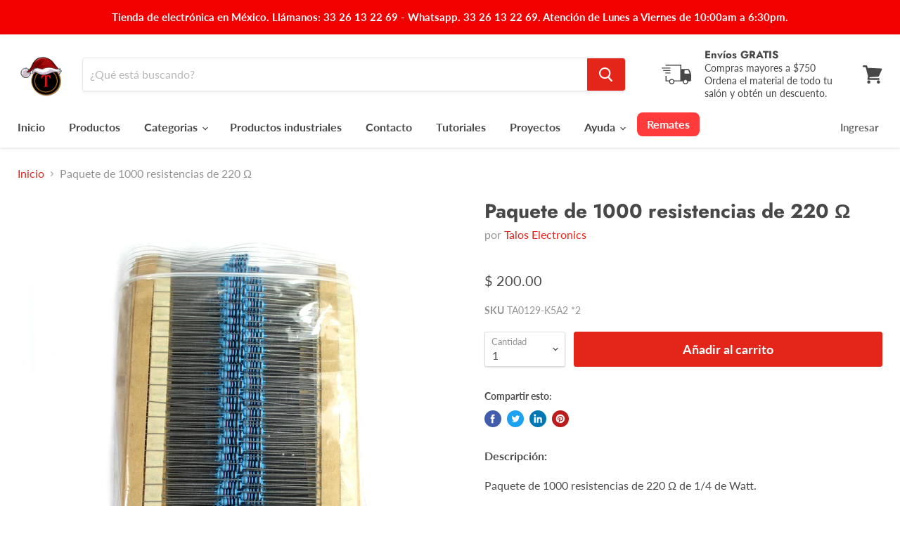

--- FILE ---
content_type: text/html; charset=utf-8
request_url: https://www.taloselectronics.com/products/paquete-de-1000-resistencias-de-220-%CF%89
body_size: 32671
content:
<!doctype html>
<html class="no-js no-touch" lang="es-MX">
  <head>
    <meta charset="utf-8">
    <meta http-equiv="x-ua-compatible" content="IE=edge">

    <link rel="preconnect" href="https://cdn.shopify.com">
    <link rel="preconnect" href="https://fonts.shopifycdn.com">
    <link rel="preconnect" href="https://v.shopify.com">
    <link rel="preconnect" href="https://cdn.shopifycloud.com">

    <title>Paquete de 1000 resistencias de 220 Ω — Talos Electronics</title>

    
      <meta name="description" content="Descripción: Paquete de 1000 resistencias de 220 Ω de 1/4 de Watt. Especificaciones: 1/4 de vatio ± 5% de tolerancia Peso: 116 g">
    

    
  <link rel="shortcut icon" href="//www.taloselectronics.com/cdn/shop/files/logo-talos_32x32.png?v=1736214963" type="image/png">


    
      <link rel="canonical" href="https://www.taloselectronics.com/products/paquete-de-1000-resistencias-de-220-%cf%89" />
    

    <meta name="viewport" content="width=device-width">

    
    















<meta property="og:site_name" content="Talos Electronics">
<meta property="og:url" content="https://www.taloselectronics.com/products/paquete-de-1000-resistencias-de-220-%cf%89">
<meta property="og:title" content="Paquete de 1000 resistencias de 220 Ω">
<meta property="og:type" content="website">
<meta property="og:description" content="Descripción: Paquete de 1000 resistencias de 220 Ω de 1/4 de Watt. Especificaciones: 1/4 de vatio ± 5% de tolerancia Peso: 116 g">




    
    
    

    
    
    <meta
      property="og:image"
      content="https://www.taloselectronics.com/cdn/shop/products/paquete_de_1000_resistencias_de_220_mexico_jalisco_guadalajara_1200x1200.JPG?v=1593816756"
    />
    <meta
      property="og:image:secure_url"
      content="https://www.taloselectronics.com/cdn/shop/products/paquete_de_1000_resistencias_de_220_mexico_jalisco_guadalajara_1200x1200.JPG?v=1593816756"
    />
    <meta property="og:image:width" content="1200" />
    <meta property="og:image:height" content="1200" />
    
    
    <meta property="og:image:alt" content="Social media image" />
  
















<meta name="twitter:title" content="Paquete de 1000 resistencias de 220 Ω">
<meta name="twitter:description" content="Descripción: Paquete de 1000 resistencias de 220 Ω de 1/4 de Watt. Especificaciones: 1/4 de vatio ± 5% de tolerancia Peso: 116 g">


    
    
    
      
      
      <meta name="twitter:card" content="summary">
    
    
    <meta
      property="twitter:image"
      content="https://www.taloselectronics.com/cdn/shop/products/paquete_de_1000_resistencias_de_220_mexico_jalisco_guadalajara_1200x1200_crop_center.JPG?v=1593816756"
    />
    <meta property="twitter:image:width" content="1200" />
    <meta property="twitter:image:height" content="1200" />
    
    
    <meta property="twitter:image:alt" content="Social media image" />
  



    <link rel="preload" href="//www.taloselectronics.com/cdn/fonts/lato/lato_n7.900f219bc7337bc57a7a2151983f0a4a4d9d5dcf.woff2" as="font" crossorigin="anonymous">
    <link rel="preload" as="style" href="//www.taloselectronics.com/cdn/shop/t/6/assets/theme.css?v=31860098222457622461764789279">

    <script>window.performance && window.performance.mark && window.performance.mark('shopify.content_for_header.start');</script><meta name="google-site-verification" content="d_C2c5EKWNi6RN6gwdGkBL7Q0NIYTOoRHtFAuLw7FTQ">
<meta id="shopify-digital-wallet" name="shopify-digital-wallet" content="/2080276524/digital_wallets/dialog">
<meta name="shopify-checkout-api-token" content="3b4e9353c7d86167d32eece0a2357ebf">
<meta id="in-context-paypal-metadata" data-shop-id="2080276524" data-venmo-supported="false" data-environment="production" data-locale="en_US" data-paypal-v4="true" data-currency="MXN">
<link rel="alternate" type="application/json+oembed" href="https://www.taloselectronics.com/products/paquete-de-1000-resistencias-de-220-%cf%89.oembed">
<script async="async" src="/checkouts/internal/preloads.js?locale=es-MX"></script>
<script id="shopify-features" type="application/json">{"accessToken":"3b4e9353c7d86167d32eece0a2357ebf","betas":["rich-media-storefront-analytics"],"domain":"www.taloselectronics.com","predictiveSearch":true,"shopId":2080276524,"locale":"es"}</script>
<script>var Shopify = Shopify || {};
Shopify.shop = "taloselectronicsshop.myshopify.com";
Shopify.locale = "es-MX";
Shopify.currency = {"active":"MXN","rate":"1.0"};
Shopify.country = "MX";
Shopify.theme = {"name":"Empire","id":83376832566,"schema_name":"Empire","schema_version":"5.5.2","theme_store_id":838,"role":"main"};
Shopify.theme.handle = "null";
Shopify.theme.style = {"id":null,"handle":null};
Shopify.cdnHost = "www.taloselectronics.com/cdn";
Shopify.routes = Shopify.routes || {};
Shopify.routes.root = "/";</script>
<script type="module">!function(o){(o.Shopify=o.Shopify||{}).modules=!0}(window);</script>
<script>!function(o){function n(){var o=[];function n(){o.push(Array.prototype.slice.apply(arguments))}return n.q=o,n}var t=o.Shopify=o.Shopify||{};t.loadFeatures=n(),t.autoloadFeatures=n()}(window);</script>
<script id="shop-js-analytics" type="application/json">{"pageType":"product"}</script>
<script defer="defer" async type="module" src="//www.taloselectronics.com/cdn/shopifycloud/shop-js/modules/v2/client.init-shop-cart-sync_2Gr3Q33f.es.esm.js"></script>
<script defer="defer" async type="module" src="//www.taloselectronics.com/cdn/shopifycloud/shop-js/modules/v2/chunk.common_noJfOIa7.esm.js"></script>
<script defer="defer" async type="module" src="//www.taloselectronics.com/cdn/shopifycloud/shop-js/modules/v2/chunk.modal_Deo2FJQo.esm.js"></script>
<script type="module">
  await import("//www.taloselectronics.com/cdn/shopifycloud/shop-js/modules/v2/client.init-shop-cart-sync_2Gr3Q33f.es.esm.js");
await import("//www.taloselectronics.com/cdn/shopifycloud/shop-js/modules/v2/chunk.common_noJfOIa7.esm.js");
await import("//www.taloselectronics.com/cdn/shopifycloud/shop-js/modules/v2/chunk.modal_Deo2FJQo.esm.js");

  window.Shopify.SignInWithShop?.initShopCartSync?.({"fedCMEnabled":true,"windoidEnabled":true});

</script>
<script>(function() {
  var isLoaded = false;
  function asyncLoad() {
    if (isLoaded) return;
    isLoaded = true;
    var urls = ["https:\/\/app.facturama.mx\/Scripts\/source\/shopify\/loadScript.js?shop=taloselectronicsshop.myshopify.com","https:\/\/swymv3free-01.azureedge.net\/code\/swym-shopify.js?shop=taloselectronicsshop.myshopify.com","\/\/searchserverapi.com\/widgets\/shopify\/init.js?a=1k4U6x6x0L\u0026shop=taloselectronicsshop.myshopify.com"];
    for (var i = 0; i < urls.length; i++) {
      var s = document.createElement('script');
      s.type = 'text/javascript';
      s.async = true;
      s.src = urls[i];
      var x = document.getElementsByTagName('script')[0];
      x.parentNode.insertBefore(s, x);
    }
  };
  if(window.attachEvent) {
    window.attachEvent('onload', asyncLoad);
  } else {
    window.addEventListener('load', asyncLoad, false);
  }
})();</script>
<script id="__st">var __st={"a":2080276524,"offset":-21600,"reqid":"8f8ec980-1c6b-412e-9965-afd9a1aa23da-1769140070","pageurl":"www.taloselectronics.com\/products\/paquete-de-1000-resistencias-de-220-%CF%89","u":"5934592a4445","p":"product","rtyp":"product","rid":814596063276};</script>
<script>window.ShopifyPaypalV4VisibilityTracking = true;</script>
<script id="captcha-bootstrap">!function(){'use strict';const t='contact',e='account',n='new_comment',o=[[t,t],['blogs',n],['comments',n],[t,'customer']],c=[[e,'customer_login'],[e,'guest_login'],[e,'recover_customer_password'],[e,'create_customer']],r=t=>t.map((([t,e])=>`form[action*='/${t}']:not([data-nocaptcha='true']) input[name='form_type'][value='${e}']`)).join(','),a=t=>()=>t?[...document.querySelectorAll(t)].map((t=>t.form)):[];function s(){const t=[...o],e=r(t);return a(e)}const i='password',u='form_key',d=['recaptcha-v3-token','g-recaptcha-response','h-captcha-response',i],f=()=>{try{return window.sessionStorage}catch{return}},m='__shopify_v',_=t=>t.elements[u];function p(t,e,n=!1){try{const o=window.sessionStorage,c=JSON.parse(o.getItem(e)),{data:r}=function(t){const{data:e,action:n}=t;return t[m]||n?{data:e,action:n}:{data:t,action:n}}(c);for(const[e,n]of Object.entries(r))t.elements[e]&&(t.elements[e].value=n);n&&o.removeItem(e)}catch(o){console.error('form repopulation failed',{error:o})}}const l='form_type',E='cptcha';function T(t){t.dataset[E]=!0}const w=window,h=w.document,L='Shopify',v='ce_forms',y='captcha';let A=!1;((t,e)=>{const n=(g='f06e6c50-85a8-45c8-87d0-21a2b65856fe',I='https://cdn.shopify.com/shopifycloud/storefront-forms-hcaptcha/ce_storefront_forms_captcha_hcaptcha.v1.5.2.iife.js',D={infoText:'Protegido por hCaptcha',privacyText:'Privacidad',termsText:'Términos'},(t,e,n)=>{const o=w[L][v],c=o.bindForm;if(c)return c(t,g,e,D).then(n);var r;o.q.push([[t,g,e,D],n]),r=I,A||(h.body.append(Object.assign(h.createElement('script'),{id:'captcha-provider',async:!0,src:r})),A=!0)});var g,I,D;w[L]=w[L]||{},w[L][v]=w[L][v]||{},w[L][v].q=[],w[L][y]=w[L][y]||{},w[L][y].protect=function(t,e){n(t,void 0,e),T(t)},Object.freeze(w[L][y]),function(t,e,n,w,h,L){const[v,y,A,g]=function(t,e,n){const i=e?o:[],u=t?c:[],d=[...i,...u],f=r(d),m=r(i),_=r(d.filter((([t,e])=>n.includes(e))));return[a(f),a(m),a(_),s()]}(w,h,L),I=t=>{const e=t.target;return e instanceof HTMLFormElement?e:e&&e.form},D=t=>v().includes(t);t.addEventListener('submit',(t=>{const e=I(t);if(!e)return;const n=D(e)&&!e.dataset.hcaptchaBound&&!e.dataset.recaptchaBound,o=_(e),c=g().includes(e)&&(!o||!o.value);(n||c)&&t.preventDefault(),c&&!n&&(function(t){try{if(!f())return;!function(t){const e=f();if(!e)return;const n=_(t);if(!n)return;const o=n.value;o&&e.removeItem(o)}(t);const e=Array.from(Array(32),(()=>Math.random().toString(36)[2])).join('');!function(t,e){_(t)||t.append(Object.assign(document.createElement('input'),{type:'hidden',name:u})),t.elements[u].value=e}(t,e),function(t,e){const n=f();if(!n)return;const o=[...t.querySelectorAll(`input[type='${i}']`)].map((({name:t})=>t)),c=[...d,...o],r={};for(const[a,s]of new FormData(t).entries())c.includes(a)||(r[a]=s);n.setItem(e,JSON.stringify({[m]:1,action:t.action,data:r}))}(t,e)}catch(e){console.error('failed to persist form',e)}}(e),e.submit())}));const S=(t,e)=>{t&&!t.dataset[E]&&(n(t,e.some((e=>e===t))),T(t))};for(const o of['focusin','change'])t.addEventListener(o,(t=>{const e=I(t);D(e)&&S(e,y())}));const B=e.get('form_key'),M=e.get(l),P=B&&M;t.addEventListener('DOMContentLoaded',(()=>{const t=y();if(P)for(const e of t)e.elements[l].value===M&&p(e,B);[...new Set([...A(),...v().filter((t=>'true'===t.dataset.shopifyCaptcha))])].forEach((e=>S(e,t)))}))}(h,new URLSearchParams(w.location.search),n,t,e,['guest_login'])})(!0,!0)}();</script>
<script integrity="sha256-4kQ18oKyAcykRKYeNunJcIwy7WH5gtpwJnB7kiuLZ1E=" data-source-attribution="shopify.loadfeatures" defer="defer" src="//www.taloselectronics.com/cdn/shopifycloud/storefront/assets/storefront/load_feature-a0a9edcb.js" crossorigin="anonymous"></script>
<script data-source-attribution="shopify.dynamic_checkout.dynamic.init">var Shopify=Shopify||{};Shopify.PaymentButton=Shopify.PaymentButton||{isStorefrontPortableWallets:!0,init:function(){window.Shopify.PaymentButton.init=function(){};var t=document.createElement("script");t.src="https://www.taloselectronics.com/cdn/shopifycloud/portable-wallets/latest/portable-wallets.es.js",t.type="module",document.head.appendChild(t)}};
</script>
<script data-source-attribution="shopify.dynamic_checkout.buyer_consent">
  function portableWalletsHideBuyerConsent(e){var t=document.getElementById("shopify-buyer-consent"),n=document.getElementById("shopify-subscription-policy-button");t&&n&&(t.classList.add("hidden"),t.setAttribute("aria-hidden","true"),n.removeEventListener("click",e))}function portableWalletsShowBuyerConsent(e){var t=document.getElementById("shopify-buyer-consent"),n=document.getElementById("shopify-subscription-policy-button");t&&n&&(t.classList.remove("hidden"),t.removeAttribute("aria-hidden"),n.addEventListener("click",e))}window.Shopify?.PaymentButton&&(window.Shopify.PaymentButton.hideBuyerConsent=portableWalletsHideBuyerConsent,window.Shopify.PaymentButton.showBuyerConsent=portableWalletsShowBuyerConsent);
</script>
<script data-source-attribution="shopify.dynamic_checkout.cart.bootstrap">document.addEventListener("DOMContentLoaded",(function(){function t(){return document.querySelector("shopify-accelerated-checkout-cart, shopify-accelerated-checkout")}if(t())Shopify.PaymentButton.init();else{new MutationObserver((function(e,n){t()&&(Shopify.PaymentButton.init(),n.disconnect())})).observe(document.body,{childList:!0,subtree:!0})}}));
</script>
<link id="shopify-accelerated-checkout-styles" rel="stylesheet" media="screen" href="https://www.taloselectronics.com/cdn/shopifycloud/portable-wallets/latest/accelerated-checkout-backwards-compat.css" crossorigin="anonymous">
<style id="shopify-accelerated-checkout-cart">
        #shopify-buyer-consent {
  margin-top: 1em;
  display: inline-block;
  width: 100%;
}

#shopify-buyer-consent.hidden {
  display: none;
}

#shopify-subscription-policy-button {
  background: none;
  border: none;
  padding: 0;
  text-decoration: underline;
  font-size: inherit;
  cursor: pointer;
}

#shopify-subscription-policy-button::before {
  box-shadow: none;
}

      </style>

<script>window.performance && window.performance.mark && window.performance.mark('shopify.content_for_header.end');</script>

    <link href="//www.taloselectronics.com/cdn/shop/t/6/assets/theme.css?v=31860098222457622461764789279" rel="stylesheet" type="text/css" media="all" />
    <link href="//www.taloselectronics.com/cdn/shop/t/6/assets/ripple.css?v=89494619418437521891602484808" rel="stylesheet" type="text/css" media="all" />
    <link rel="stylesheet" href="https://cdn.shopify.com/shopifycloud/shopify-plyr/v1.0/shopify-plyr.css">

    
    <script>
      window.Theme = window.Theme || {};
      window.Theme.routes = {
        "root_url": "/",
        "account_url": "/account",
        "account_login_url": "/account/login",
        "account_logout_url": "/account/logout",
        "account_register_url": "/account/register",
        "account_addresses_url": "/account/addresses",
        "collections_url": "/collections",
        "all_products_collection_url": "/collections/all",
        "search_url": "/search",
        "cart_url": "/cart",
        "cart_add_url": "/cart/add",
        "cart_change_url": "/cart/change",
        "cart_clear_url": "/cart/clear",
        "product_recommendations_url": "/recommendations/products",
      };
    </script>
    
    <!--Start of Optimonk-->
    <script type="text/javascript">
      (function(e,a) {
          var t,r=e.getElementsByTagName("head")[0],c=e.location.protocol;
          t=e.createElement("script");t.type="text/javascript";
          t.charset="utf-8";t.async=!0;t.defer=!0;
      t.src=c+"//front.optimonk.com/public/"+a+"/shopify/preload.js";r.appendChild(t);
      })(document,"36652");
    </script>
    <!--End of Optimonk-->

    <!--Start of Zendesk Chat Script
    <script type="text/javascript">
      window.$zopim||(function(d,s){var z=$zopim=function(c){z._.push(c)},$=z.s=
      d.createElement(s),e=d.getElementsByTagName(s)[0];z.set=function(o){z.set.
      _.push(o)};z._=[];z.set._=[];$.async=!0;$.setAttribute("charset","utf-8");
      $.src="https://v2.zopim.com/?3FBaquDJIrGIJaob6Kn8FB9dJOxTdTbu";z.t=+new Date;$.
      type="text/javascript";e.parentNode.insertBefore($,e)})(document,"script");
    </script>
    <!--End of Zendesk Chat Script-->
  <!-- start widget chat -->
  <script src="https://apps.elfsight.com/p/platform.js" defer></script>
  <!-- fin widget chat -->

    <!-- Hotjar Tracking Code for taloselectronics.com -->
    <script type="text/javascript">
        (function(h,o,t,j,a,r){
            h.hj=h.hj||function(){(h.hj.q=h.hj.q||[]).push(arguments)};
            h._hjSettings={hjid:37148,hjsv:6};
            a=o.getElementsByTagName('head')[0];
            r=o.createElement('script');r.async=1;
            r.src=t+h._hjSettings.hjid+j+h._hjSettings.hjsv;
            a.appendChild(r);
        })(window,document,'https://static.hotjar.com/c/hotjar-','.js?sv=');
    </script>
    <!-- End of Hotjar Tracking Code for taloselectronics.com -->

    <!-- Heap Tracking Code for taloselectronics.com -->
    <script type="text/javascript">
        window.heap=window.heap||[],heap.load=function(e,t){window.heap.appid=e,window.heap.config=t=t||{};var r=t.forceSSL||"https:"===document.location.protocol,a=document.createElement("script");a.type="text/javascript",a.async=!0,a.src=(r?"https:":"http:")+"//cdn.heapanalytics.com/js/heap-"+e+".js";var n=document.getElementsByTagName("script")[0];n.parentNode.insertBefore(a,n);for(var o=function(e){return function(){heap.push([e].concat(Array.prototype.slice.call(arguments,0)))}},p=["addEventProperties","addUserProperties","clearEventProperties","identify","removeEventProperty","setEventProperties","track","unsetEventProperty"],c=0;c<p.length;c++)heap[p[c]]=o(p[c])};
        heap.load("3295446211");
        heap.identify('');
        heap.addUserProperties({'Name': '','email': '','CustomerID':'','TotalSpent':''});   
    </script>
    <!-- End of Heap Tracking Code for taloselectronics.com -->

    <!-- Facebook Messenger -->
    <script type="text/javascript">
      window.fbAsyncInit = function() {
        FB.init({
          appId            : '1685996398293303',
          autoLogAppEvents : true,
          xfbml            : true,
          version          : 'v3.2'
        });
      };

      (function(d, s, id) {
        console.log('Load Facebook Messenger');
        var js, fjs = d.getElementsByTagName(s)[0];
        if (d.getElementById(id)) return;
        js = d.createElement(s); js.id = id;
        js.src = "https://connect.facebook.net/es_LA/sdk/xfbml.customerchat.js";
        fjs.parentNode.insertBefore(js, fjs);
      }(document, 'script', 'facebook-jssdk'));
    </script>
    <!-- End of Facebook Messenger -->

    <!--Mixpanel-->
    <script type="text/javascript">
      (function(c, a) {
        if (!a.__SV) {
            var b = window;
            try {
                var d, m, j, k = b.location,
                    f = k.hash;
                d = function(a, b) {
                    return (m = a.match(RegExp(b + "=([^&]*)"))) ? m[1] : null
                };
                f && d(f, "state") && (j = JSON.parse(decodeURIComponent(d(f, "state"))), "mpeditor" === j.action && (b.sessionStorage.setItem("_mpcehash", f), history.replaceState(j.desiredHash || "", c.title, k.pathname + k.search)))
            } catch (n) {}
            var l, h;
            window.mixpanel = a;
            a._i = [];
            a.init = function(b, d, g) {
                function c(b, i) {
                    var a = i.split(".");
                    2 == a.length && (b = b[a[0]], i = a[1]);
                    b[i] = function() {
                        b.push([i].concat(Array.prototype.slice.call(arguments,
                            0)))
                    }
                }
                var e = a;
                "undefined" !== typeof g ? e = a[g] = [] : g = "mixpanel";
                e.people = e.people || [];
                e.toString = function(b) {
                    var a = "mixpanel";
                    "mixpanel" !== g && (a += "." + g);
                    b || (a += " (stub)");
                    return a
                };
                e.people.toString = function() {
                    return e.toString(1) + ".people (stub)"
                };
                l = "disable time_event track track_pageview track_links track_forms track_with_groups add_group set_group remove_group register register_once alias unregister identify name_tag set_config reset opt_in_tracking opt_out_tracking has_opted_in_tracking has_opted_out_tracking clear_opt_in_out_tracking people.set people.set_once people.unset people.increment people.append people.union people.track_charge people.clear_charges people.delete_user people.remove".split(" ");
                for (h = 0; h < l.length; h++) c(e, l[h]);
                var f = "set set_once union unset remove delete".split(" ");
                e.get_group = function() {
                    function a(c) {
                        b[c] = function() {
                            call2_args = arguments;
                            call2 = [c].concat(Array.prototype.slice.call(call2_args, 0));
                            e.push([d, call2])
                        }
                    }
                    for (var b = {}, d = ["get_group"].concat(Array.prototype.slice.call(arguments, 0)), c = 0; c < f.length; c++) a(f[c]);
                    return b
                };
                a._i.push([b, d, g])
            };
            a.__SV = 1.2;
            b = c.createElement("script");
            b.type = "text/javascript";
            b.async = !0;
            b.src = "undefined" !== typeof MIXPANEL_CUSTOM_LIB_URL ?
                MIXPANEL_CUSTOM_LIB_URL : "file:" === c.location.protocol && "//cdn4.mxpnl.com/libs/mixpanel-2-latest.min.js".match(/^\/\//) ? "https://cdn4.mxpnl.com/libs/mixpanel-2-latest.min.js" : "//cdn4.mxpnl.com/libs/mixpanel-2-latest.min.js";
            d = c.getElementsByTagName("script")[0];
            d.parentNode.insertBefore(b, d)
        }
    })(document, window.mixpanel || []);
    mixpanel.init("5314d4fb2896490cc0a5c3a6a63214ee");

    
    </script>
    <!--End Mixpanel-->    

    <!-- Cookie -->
    <script type="text/javascript">

      //Set Cookie
      function setCookie(c_name,value,exdays) {
          var exdate=new Date();
          exdate.setDate(exdate.getDate() + exdays);
          var c_value=escape(value) + ((exdays==null) 
            ? "" 
            :";expires="+exdate.toUTCString());
          document.cookie=c_name + "=" + c_value;
      }

      //Get Cookie
      function getCookie(c_name) {
          var i,x,y,ARRcookies=document.cookie.split(";");
          for (i=0;i<ARRcookies.length;i++) {
              x=ARRcookies[i].substr(0,ARRcookies[i].indexOf("="));
              y=ARRcookies[i].substr(ARRcookies[i].indexOf("=")+1);
              x=x.replace(/^\s+|\s+$/g,"");
              if (x==c_name) {
                  return unescape(y);
              }
          }
      }

      //Retrieve url parameters
      function getParameter(parameterToGet) {
        var params = window.location.search.substr(1).split('&');
        for (var i = 0; i < params.length; i++) {
          var p=params[i].split('=');
           if (p[0] == parameterToGet) {
            return decodeURIComponent(p[1]);
          }
        }
        return undefined;
      }

      var utm_source = getParameter('utm_source');
      var utm_medium = getParameter('utm_medium');
      var utm_campaign = getParameter('utm_campaign');
      var utm_content = getParameter('utm_content');

      if(utm_campaign) {
        var cookie = {
          utm_source: utm_source,
          utm_medium: utm_medium,
          utm_campaign: utm_campaign,
          utm_content: utm_content
        };
        var stringCookie = JSON.stringify(cookie);
        console.log('setCookie', cookie);
        setCookie('cookie_talos', stringCookie, 2147483647);

        var cookieString = getCookie('cookie_talos');
        if(cookieString) {
          var cookie = JSON.parse(cookieString);
          
          console.log('getCookie', cookie);
          mixpanel.track("Referred", cookie);
        }
      } else {
        var cookieString = getCookie('cookie_talos');
        if(cookieString) {
          var cookie = JSON.parse(cookieString);
          console.log('getCookie', cookie);
        }
      }
    </script>
    <!-- End Cookie -->
    
  
	<script>var loox_global_hash = '1607028825859';</script><script>var loox_pop_active = true;var loox_pop_display = {"home_page":true,"product_page":true,"cart_page":true,"other_pages":true};</script><script>var loox_widgeton_caret = {"visible":true};</script><style>.loox-reviews-default { max-width: 1200px; margin: 0 auto; }.loox-rating .loox-icon.loox-caret { color:#333; cursor: pointer; }</style>
<!-- BEGIN app block: shopify://apps/frequently-bought/blocks/app-embed-block/b1a8cbea-c844-4842-9529-7c62dbab1b1f --><script>
    window.codeblackbelt = window.codeblackbelt || {};
    window.codeblackbelt.shop = window.codeblackbelt.shop || 'taloselectronicsshop.myshopify.com';
    
        window.codeblackbelt.productId = 814596063276;</script><script src="//cdn.codeblackbelt.com/widgets/frequently-bought-together/main.min.js?version=2026012221-0600" async></script>
 <!-- END app block --><link href="https://monorail-edge.shopifysvc.com" rel="dns-prefetch">
<script>(function(){if ("sendBeacon" in navigator && "performance" in window) {try {var session_token_from_headers = performance.getEntriesByType('navigation')[0].serverTiming.find(x => x.name == '_s').description;} catch {var session_token_from_headers = undefined;}var session_cookie_matches = document.cookie.match(/_shopify_s=([^;]*)/);var session_token_from_cookie = session_cookie_matches && session_cookie_matches.length === 2 ? session_cookie_matches[1] : "";var session_token = session_token_from_headers || session_token_from_cookie || "";function handle_abandonment_event(e) {var entries = performance.getEntries().filter(function(entry) {return /monorail-edge.shopifysvc.com/.test(entry.name);});if (!window.abandonment_tracked && entries.length === 0) {window.abandonment_tracked = true;var currentMs = Date.now();var navigation_start = performance.timing.navigationStart;var payload = {shop_id: 2080276524,url: window.location.href,navigation_start,duration: currentMs - navigation_start,session_token,page_type: "product"};window.navigator.sendBeacon("https://monorail-edge.shopifysvc.com/v1/produce", JSON.stringify({schema_id: "online_store_buyer_site_abandonment/1.1",payload: payload,metadata: {event_created_at_ms: currentMs,event_sent_at_ms: currentMs}}));}}window.addEventListener('pagehide', handle_abandonment_event);}}());</script>
<script id="web-pixels-manager-setup">(function e(e,d,r,n,o){if(void 0===o&&(o={}),!Boolean(null===(a=null===(i=window.Shopify)||void 0===i?void 0:i.analytics)||void 0===a?void 0:a.replayQueue)){var i,a;window.Shopify=window.Shopify||{};var t=window.Shopify;t.analytics=t.analytics||{};var s=t.analytics;s.replayQueue=[],s.publish=function(e,d,r){return s.replayQueue.push([e,d,r]),!0};try{self.performance.mark("wpm:start")}catch(e){}var l=function(){var e={modern:/Edge?\/(1{2}[4-9]|1[2-9]\d|[2-9]\d{2}|\d{4,})\.\d+(\.\d+|)|Firefox\/(1{2}[4-9]|1[2-9]\d|[2-9]\d{2}|\d{4,})\.\d+(\.\d+|)|Chrom(ium|e)\/(9{2}|\d{3,})\.\d+(\.\d+|)|(Maci|X1{2}).+ Version\/(15\.\d+|(1[6-9]|[2-9]\d|\d{3,})\.\d+)([,.]\d+|)( \(\w+\)|)( Mobile\/\w+|) Safari\/|Chrome.+OPR\/(9{2}|\d{3,})\.\d+\.\d+|(CPU[ +]OS|iPhone[ +]OS|CPU[ +]iPhone|CPU IPhone OS|CPU iPad OS)[ +]+(15[._]\d+|(1[6-9]|[2-9]\d|\d{3,})[._]\d+)([._]\d+|)|Android:?[ /-](13[3-9]|1[4-9]\d|[2-9]\d{2}|\d{4,})(\.\d+|)(\.\d+|)|Android.+Firefox\/(13[5-9]|1[4-9]\d|[2-9]\d{2}|\d{4,})\.\d+(\.\d+|)|Android.+Chrom(ium|e)\/(13[3-9]|1[4-9]\d|[2-9]\d{2}|\d{4,})\.\d+(\.\d+|)|SamsungBrowser\/([2-9]\d|\d{3,})\.\d+/,legacy:/Edge?\/(1[6-9]|[2-9]\d|\d{3,})\.\d+(\.\d+|)|Firefox\/(5[4-9]|[6-9]\d|\d{3,})\.\d+(\.\d+|)|Chrom(ium|e)\/(5[1-9]|[6-9]\d|\d{3,})\.\d+(\.\d+|)([\d.]+$|.*Safari\/(?![\d.]+ Edge\/[\d.]+$))|(Maci|X1{2}).+ Version\/(10\.\d+|(1[1-9]|[2-9]\d|\d{3,})\.\d+)([,.]\d+|)( \(\w+\)|)( Mobile\/\w+|) Safari\/|Chrome.+OPR\/(3[89]|[4-9]\d|\d{3,})\.\d+\.\d+|(CPU[ +]OS|iPhone[ +]OS|CPU[ +]iPhone|CPU IPhone OS|CPU iPad OS)[ +]+(10[._]\d+|(1[1-9]|[2-9]\d|\d{3,})[._]\d+)([._]\d+|)|Android:?[ /-](13[3-9]|1[4-9]\d|[2-9]\d{2}|\d{4,})(\.\d+|)(\.\d+|)|Mobile Safari.+OPR\/([89]\d|\d{3,})\.\d+\.\d+|Android.+Firefox\/(13[5-9]|1[4-9]\d|[2-9]\d{2}|\d{4,})\.\d+(\.\d+|)|Android.+Chrom(ium|e)\/(13[3-9]|1[4-9]\d|[2-9]\d{2}|\d{4,})\.\d+(\.\d+|)|Android.+(UC? ?Browser|UCWEB|U3)[ /]?(15\.([5-9]|\d{2,})|(1[6-9]|[2-9]\d|\d{3,})\.\d+)\.\d+|SamsungBrowser\/(5\.\d+|([6-9]|\d{2,})\.\d+)|Android.+MQ{2}Browser\/(14(\.(9|\d{2,})|)|(1[5-9]|[2-9]\d|\d{3,})(\.\d+|))(\.\d+|)|K[Aa][Ii]OS\/(3\.\d+|([4-9]|\d{2,})\.\d+)(\.\d+|)/},d=e.modern,r=e.legacy,n=navigator.userAgent;return n.match(d)?"modern":n.match(r)?"legacy":"unknown"}(),u="modern"===l?"modern":"legacy",c=(null!=n?n:{modern:"",legacy:""})[u],f=function(e){return[e.baseUrl,"/wpm","/b",e.hashVersion,"modern"===e.buildTarget?"m":"l",".js"].join("")}({baseUrl:d,hashVersion:r,buildTarget:u}),m=function(e){var d=e.version,r=e.bundleTarget,n=e.surface,o=e.pageUrl,i=e.monorailEndpoint;return{emit:function(e){var a=e.status,t=e.errorMsg,s=(new Date).getTime(),l=JSON.stringify({metadata:{event_sent_at_ms:s},events:[{schema_id:"web_pixels_manager_load/3.1",payload:{version:d,bundle_target:r,page_url:o,status:a,surface:n,error_msg:t},metadata:{event_created_at_ms:s}}]});if(!i)return console&&console.warn&&console.warn("[Web Pixels Manager] No Monorail endpoint provided, skipping logging."),!1;try{return self.navigator.sendBeacon.bind(self.navigator)(i,l)}catch(e){}var u=new XMLHttpRequest;try{return u.open("POST",i,!0),u.setRequestHeader("Content-Type","text/plain"),u.send(l),!0}catch(e){return console&&console.warn&&console.warn("[Web Pixels Manager] Got an unhandled error while logging to Monorail."),!1}}}}({version:r,bundleTarget:l,surface:e.surface,pageUrl:self.location.href,monorailEndpoint:e.monorailEndpoint});try{o.browserTarget=l,function(e){var d=e.src,r=e.async,n=void 0===r||r,o=e.onload,i=e.onerror,a=e.sri,t=e.scriptDataAttributes,s=void 0===t?{}:t,l=document.createElement("script"),u=document.querySelector("head"),c=document.querySelector("body");if(l.async=n,l.src=d,a&&(l.integrity=a,l.crossOrigin="anonymous"),s)for(var f in s)if(Object.prototype.hasOwnProperty.call(s,f))try{l.dataset[f]=s[f]}catch(e){}if(o&&l.addEventListener("load",o),i&&l.addEventListener("error",i),u)u.appendChild(l);else{if(!c)throw new Error("Did not find a head or body element to append the script");c.appendChild(l)}}({src:f,async:!0,onload:function(){if(!function(){var e,d;return Boolean(null===(d=null===(e=window.Shopify)||void 0===e?void 0:e.analytics)||void 0===d?void 0:d.initialized)}()){var d=window.webPixelsManager.init(e)||void 0;if(d){var r=window.Shopify.analytics;r.replayQueue.forEach((function(e){var r=e[0],n=e[1],o=e[2];d.publishCustomEvent(r,n,o)})),r.replayQueue=[],r.publish=d.publishCustomEvent,r.visitor=d.visitor,r.initialized=!0}}},onerror:function(){return m.emit({status:"failed",errorMsg:"".concat(f," has failed to load")})},sri:function(e){var d=/^sha384-[A-Za-z0-9+/=]+$/;return"string"==typeof e&&d.test(e)}(c)?c:"",scriptDataAttributes:o}),m.emit({status:"loading"})}catch(e){m.emit({status:"failed",errorMsg:(null==e?void 0:e.message)||"Unknown error"})}}})({shopId: 2080276524,storefrontBaseUrl: "https://www.taloselectronics.com",extensionsBaseUrl: "https://extensions.shopifycdn.com/cdn/shopifycloud/web-pixels-manager",monorailEndpoint: "https://monorail-edge.shopifysvc.com/unstable/produce_batch",surface: "storefront-renderer",enabledBetaFlags: ["2dca8a86"],webPixelsConfigList: [{"id":"1513718051","configuration":"{\"shopUrl\":\"taloselectronicsshop.myshopify.com\"}","eventPayloadVersion":"v1","runtimeContext":"STRICT","scriptVersion":"c581e5437ee132f6ac1ad175a6693233","type":"APP","apiClientId":109149454337,"privacyPurposes":["ANALYTICS","MARKETING","SALE_OF_DATA"],"dataSharingAdjustments":{"protectedCustomerApprovalScopes":["read_customer_personal_data"]}},{"id":"849936675","configuration":"{\"config\":\"{\\\"pixel_id\\\":\\\"G-GE89H5KX58\\\",\\\"gtag_events\\\":[{\\\"type\\\":\\\"purchase\\\",\\\"action_label\\\":\\\"G-GE89H5KX58\\\"},{\\\"type\\\":\\\"page_view\\\",\\\"action_label\\\":\\\"G-GE89H5KX58\\\"},{\\\"type\\\":\\\"view_item\\\",\\\"action_label\\\":\\\"G-GE89H5KX58\\\"},{\\\"type\\\":\\\"search\\\",\\\"action_label\\\":\\\"G-GE89H5KX58\\\"},{\\\"type\\\":\\\"add_to_cart\\\",\\\"action_label\\\":\\\"G-GE89H5KX58\\\"},{\\\"type\\\":\\\"begin_checkout\\\",\\\"action_label\\\":\\\"G-GE89H5KX58\\\"},{\\\"type\\\":\\\"add_payment_info\\\",\\\"action_label\\\":\\\"G-GE89H5KX58\\\"}],\\\"enable_monitoring_mode\\\":false}\"}","eventPayloadVersion":"v1","runtimeContext":"OPEN","scriptVersion":"b2a88bafab3e21179ed38636efcd8a93","type":"APP","apiClientId":1780363,"privacyPurposes":[],"dataSharingAdjustments":{"protectedCustomerApprovalScopes":["read_customer_address","read_customer_email","read_customer_name","read_customer_personal_data","read_customer_phone"]}},{"id":"415170851","configuration":"{\"pixel_id\":\"1719097684904303\",\"pixel_type\":\"facebook_pixel\",\"metaapp_system_user_token\":\"-\"}","eventPayloadVersion":"v1","runtimeContext":"OPEN","scriptVersion":"ca16bc87fe92b6042fbaa3acc2fbdaa6","type":"APP","apiClientId":2329312,"privacyPurposes":["ANALYTICS","MARKETING","SALE_OF_DATA"],"dataSharingAdjustments":{"protectedCustomerApprovalScopes":["read_customer_address","read_customer_email","read_customer_name","read_customer_personal_data","read_customer_phone"]}},{"id":"133497123","eventPayloadVersion":"v1","runtimeContext":"LAX","scriptVersion":"1","type":"CUSTOM","privacyPurposes":["MARKETING"],"name":"Meta pixel (migrated)"},{"id":"139788579","eventPayloadVersion":"v1","runtimeContext":"LAX","scriptVersion":"1","type":"CUSTOM","privacyPurposes":["ANALYTICS"],"name":"Google Analytics tag (migrated)"},{"id":"shopify-app-pixel","configuration":"{}","eventPayloadVersion":"v1","runtimeContext":"STRICT","scriptVersion":"0450","apiClientId":"shopify-pixel","type":"APP","privacyPurposes":["ANALYTICS","MARKETING"]},{"id":"shopify-custom-pixel","eventPayloadVersion":"v1","runtimeContext":"LAX","scriptVersion":"0450","apiClientId":"shopify-pixel","type":"CUSTOM","privacyPurposes":["ANALYTICS","MARKETING"]}],isMerchantRequest: false,initData: {"shop":{"name":"Talos Electronics","paymentSettings":{"currencyCode":"MXN"},"myshopifyDomain":"taloselectronicsshop.myshopify.com","countryCode":"MX","storefrontUrl":"https:\/\/www.taloselectronics.com"},"customer":null,"cart":null,"checkout":null,"productVariants":[{"price":{"amount":200.0,"currencyCode":"MXN"},"product":{"title":"Paquete de 1000 resistencias de 220 Ω","vendor":"Talos Electronics","id":"814596063276","untranslatedTitle":"Paquete de 1000 resistencias de 220 Ω","url":"\/products\/paquete-de-1000-resistencias-de-220-%CF%89","type":"RESISTENCIAS"},"id":"8778801512492","image":{"src":"\/\/www.taloselectronics.com\/cdn\/shop\/products\/paquete_de_1000_resistencias_de_220_mexico_jalisco_guadalajara.JPG?v=1593816756"},"sku":"TA0129-K5A2","title":"Default Title","untranslatedTitle":"Default Title"}],"purchasingCompany":null},},"https://www.taloselectronics.com/cdn","fcfee988w5aeb613cpc8e4bc33m6693e112",{"modern":"","legacy":""},{"shopId":"2080276524","storefrontBaseUrl":"https:\/\/www.taloselectronics.com","extensionBaseUrl":"https:\/\/extensions.shopifycdn.com\/cdn\/shopifycloud\/web-pixels-manager","surface":"storefront-renderer","enabledBetaFlags":"[\"2dca8a86\"]","isMerchantRequest":"false","hashVersion":"fcfee988w5aeb613cpc8e4bc33m6693e112","publish":"custom","events":"[[\"page_viewed\",{}],[\"product_viewed\",{\"productVariant\":{\"price\":{\"amount\":200.0,\"currencyCode\":\"MXN\"},\"product\":{\"title\":\"Paquete de 1000 resistencias de 220 Ω\",\"vendor\":\"Talos Electronics\",\"id\":\"814596063276\",\"untranslatedTitle\":\"Paquete de 1000 resistencias de 220 Ω\",\"url\":\"\/products\/paquete-de-1000-resistencias-de-220-%CF%89\",\"type\":\"RESISTENCIAS\"},\"id\":\"8778801512492\",\"image\":{\"src\":\"\/\/www.taloselectronics.com\/cdn\/shop\/products\/paquete_de_1000_resistencias_de_220_mexico_jalisco_guadalajara.JPG?v=1593816756\"},\"sku\":\"TA0129-K5A2\",\"title\":\"Default Title\",\"untranslatedTitle\":\"Default Title\"}}]]"});</script><script>
  window.ShopifyAnalytics = window.ShopifyAnalytics || {};
  window.ShopifyAnalytics.meta = window.ShopifyAnalytics.meta || {};
  window.ShopifyAnalytics.meta.currency = 'MXN';
  var meta = {"product":{"id":814596063276,"gid":"gid:\/\/shopify\/Product\/814596063276","vendor":"Talos Electronics","type":"RESISTENCIAS","handle":"paquete-de-1000-resistencias-de-220-ω","variants":[{"id":8778801512492,"price":20000,"name":"Paquete de 1000 resistencias de 220 Ω","public_title":null,"sku":"TA0129-K5A2"}],"remote":false},"page":{"pageType":"product","resourceType":"product","resourceId":814596063276,"requestId":"8f8ec980-1c6b-412e-9965-afd9a1aa23da-1769140070"}};
  for (var attr in meta) {
    window.ShopifyAnalytics.meta[attr] = meta[attr];
  }
</script>
<script class="analytics">
  (function () {
    var customDocumentWrite = function(content) {
      var jquery = null;

      if (window.jQuery) {
        jquery = window.jQuery;
      } else if (window.Checkout && window.Checkout.$) {
        jquery = window.Checkout.$;
      }

      if (jquery) {
        jquery('body').append(content);
      }
    };

    var hasLoggedConversion = function(token) {
      if (token) {
        return document.cookie.indexOf('loggedConversion=' + token) !== -1;
      }
      return false;
    }

    var setCookieIfConversion = function(token) {
      if (token) {
        var twoMonthsFromNow = new Date(Date.now());
        twoMonthsFromNow.setMonth(twoMonthsFromNow.getMonth() + 2);

        document.cookie = 'loggedConversion=' + token + '; expires=' + twoMonthsFromNow;
      }
    }

    var trekkie = window.ShopifyAnalytics.lib = window.trekkie = window.trekkie || [];
    if (trekkie.integrations) {
      return;
    }
    trekkie.methods = [
      'identify',
      'page',
      'ready',
      'track',
      'trackForm',
      'trackLink'
    ];
    trekkie.factory = function(method) {
      return function() {
        var args = Array.prototype.slice.call(arguments);
        args.unshift(method);
        trekkie.push(args);
        return trekkie;
      };
    };
    for (var i = 0; i < trekkie.methods.length; i++) {
      var key = trekkie.methods[i];
      trekkie[key] = trekkie.factory(key);
    }
    trekkie.load = function(config) {
      trekkie.config = config || {};
      trekkie.config.initialDocumentCookie = document.cookie;
      var first = document.getElementsByTagName('script')[0];
      var script = document.createElement('script');
      script.type = 'text/javascript';
      script.onerror = function(e) {
        var scriptFallback = document.createElement('script');
        scriptFallback.type = 'text/javascript';
        scriptFallback.onerror = function(error) {
                var Monorail = {
      produce: function produce(monorailDomain, schemaId, payload) {
        var currentMs = new Date().getTime();
        var event = {
          schema_id: schemaId,
          payload: payload,
          metadata: {
            event_created_at_ms: currentMs,
            event_sent_at_ms: currentMs
          }
        };
        return Monorail.sendRequest("https://" + monorailDomain + "/v1/produce", JSON.stringify(event));
      },
      sendRequest: function sendRequest(endpointUrl, payload) {
        // Try the sendBeacon API
        if (window && window.navigator && typeof window.navigator.sendBeacon === 'function' && typeof window.Blob === 'function' && !Monorail.isIos12()) {
          var blobData = new window.Blob([payload], {
            type: 'text/plain'
          });

          if (window.navigator.sendBeacon(endpointUrl, blobData)) {
            return true;
          } // sendBeacon was not successful

        } // XHR beacon

        var xhr = new XMLHttpRequest();

        try {
          xhr.open('POST', endpointUrl);
          xhr.setRequestHeader('Content-Type', 'text/plain');
          xhr.send(payload);
        } catch (e) {
          console.log(e);
        }

        return false;
      },
      isIos12: function isIos12() {
        return window.navigator.userAgent.lastIndexOf('iPhone; CPU iPhone OS 12_') !== -1 || window.navigator.userAgent.lastIndexOf('iPad; CPU OS 12_') !== -1;
      }
    };
    Monorail.produce('monorail-edge.shopifysvc.com',
      'trekkie_storefront_load_errors/1.1',
      {shop_id: 2080276524,
      theme_id: 83376832566,
      app_name: "storefront",
      context_url: window.location.href,
      source_url: "//www.taloselectronics.com/cdn/s/trekkie.storefront.8d95595f799fbf7e1d32231b9a28fd43b70c67d3.min.js"});

        };
        scriptFallback.async = true;
        scriptFallback.src = '//www.taloselectronics.com/cdn/s/trekkie.storefront.8d95595f799fbf7e1d32231b9a28fd43b70c67d3.min.js';
        first.parentNode.insertBefore(scriptFallback, first);
      };
      script.async = true;
      script.src = '//www.taloselectronics.com/cdn/s/trekkie.storefront.8d95595f799fbf7e1d32231b9a28fd43b70c67d3.min.js';
      first.parentNode.insertBefore(script, first);
    };
    trekkie.load(
      {"Trekkie":{"appName":"storefront","development":false,"defaultAttributes":{"shopId":2080276524,"isMerchantRequest":null,"themeId":83376832566,"themeCityHash":"2838625723439229867","contentLanguage":"es-MX","currency":"MXN","eventMetadataId":"7f481479-7920-4d85-801e-757e2247ae56"},"isServerSideCookieWritingEnabled":true,"monorailRegion":"shop_domain","enabledBetaFlags":["65f19447"]},"Session Attribution":{},"S2S":{"facebookCapiEnabled":true,"source":"trekkie-storefront-renderer","apiClientId":580111}}
    );

    var loaded = false;
    trekkie.ready(function() {
      if (loaded) return;
      loaded = true;

      window.ShopifyAnalytics.lib = window.trekkie;

      var originalDocumentWrite = document.write;
      document.write = customDocumentWrite;
      try { window.ShopifyAnalytics.merchantGoogleAnalytics.call(this); } catch(error) {};
      document.write = originalDocumentWrite;

      window.ShopifyAnalytics.lib.page(null,{"pageType":"product","resourceType":"product","resourceId":814596063276,"requestId":"8f8ec980-1c6b-412e-9965-afd9a1aa23da-1769140070","shopifyEmitted":true});

      var match = window.location.pathname.match(/checkouts\/(.+)\/(thank_you|post_purchase)/)
      var token = match? match[1]: undefined;
      if (!hasLoggedConversion(token)) {
        setCookieIfConversion(token);
        window.ShopifyAnalytics.lib.track("Viewed Product",{"currency":"MXN","variantId":8778801512492,"productId":814596063276,"productGid":"gid:\/\/shopify\/Product\/814596063276","name":"Paquete de 1000 resistencias de 220 Ω","price":"200.00","sku":"TA0129-K5A2","brand":"Talos Electronics","variant":null,"category":"RESISTENCIAS","nonInteraction":true,"remote":false},undefined,undefined,{"shopifyEmitted":true});
      window.ShopifyAnalytics.lib.track("monorail:\/\/trekkie_storefront_viewed_product\/1.1",{"currency":"MXN","variantId":8778801512492,"productId":814596063276,"productGid":"gid:\/\/shopify\/Product\/814596063276","name":"Paquete de 1000 resistencias de 220 Ω","price":"200.00","sku":"TA0129-K5A2","brand":"Talos Electronics","variant":null,"category":"RESISTENCIAS","nonInteraction":true,"remote":false,"referer":"https:\/\/www.taloselectronics.com\/products\/paquete-de-1000-resistencias-de-220-%CF%89"});
      }
    });


        var eventsListenerScript = document.createElement('script');
        eventsListenerScript.async = true;
        eventsListenerScript.src = "//www.taloselectronics.com/cdn/shopifycloud/storefront/assets/shop_events_listener-3da45d37.js";
        document.getElementsByTagName('head')[0].appendChild(eventsListenerScript);

})();</script>
  <script>
  if (!window.ga || (window.ga && typeof window.ga !== 'function')) {
    window.ga = function ga() {
      (window.ga.q = window.ga.q || []).push(arguments);
      if (window.Shopify && window.Shopify.analytics && typeof window.Shopify.analytics.publish === 'function') {
        window.Shopify.analytics.publish("ga_stub_called", {}, {sendTo: "google_osp_migration"});
      }
      console.error("Shopify's Google Analytics stub called with:", Array.from(arguments), "\nSee https://help.shopify.com/manual/promoting-marketing/pixels/pixel-migration#google for more information.");
    };
    if (window.Shopify && window.Shopify.analytics && typeof window.Shopify.analytics.publish === 'function') {
      window.Shopify.analytics.publish("ga_stub_initialized", {}, {sendTo: "google_osp_migration"});
    }
  }
</script>
<script
  defer
  src="https://www.taloselectronics.com/cdn/shopifycloud/perf-kit/shopify-perf-kit-3.0.4.min.js"
  data-application="storefront-renderer"
  data-shop-id="2080276524"
  data-render-region="gcp-us-central1"
  data-page-type="product"
  data-theme-instance-id="83376832566"
  data-theme-name="Empire"
  data-theme-version="5.5.2"
  data-monorail-region="shop_domain"
  data-resource-timing-sampling-rate="10"
  data-shs="true"
  data-shs-beacon="true"
  data-shs-export-with-fetch="true"
  data-shs-logs-sample-rate="1"
  data-shs-beacon-endpoint="https://www.taloselectronics.com/api/collect"
></script>
</head>

  <body class="template-product" data-instant-allow-query-string >
    <script>
      document.documentElement.className=document.documentElement.className.replace(/\bno-js\b/,'js');
      if(window.Shopify&&window.Shopify.designMode)document.documentElement.className+=' in-theme-editor';
      if(('ontouchstart' in window)||window.DocumentTouch&&document instanceof DocumentTouch)document.documentElement.className=document.documentElement.className.replace(/\bno-touch\b/,'has-touch');
    </script>
    <a class="skip-to-main" href="#site-main">Ir a contenido</a>
    <div id="shopify-section-static-announcement" class="shopify-section site-announcement"><script
  type="application/json"
  data-section-id="static-announcement"
  data-section-type="static-announcement">
</script>









  
    <div
      class="
        announcement-bar
        
      "
      style="
        color: #ffffff;
        background: #f20000;
      ">
      

      
        <div class="announcement-bar-text">
          Tienda de electrónica en México. Llámanos: 33 26 13 22 69 - Whatsapp. 33 26 13 22 69. Atención de Lunes a Viernes de 10:00am a 6:30pm.
        </div>
      

      <div class="announcement-bar-text-mobile">
        
          Tienda de electrónica en México. Llámanos: 33 26 13 22 69 - Whatsapp. 33 26 13 22 69. Atención de Lunes a Viernes de 10:00am a 6:30pm.
        
      </div>
    </div>
  


</div>
    <header
      class="site-header site-header-nav--open"
      role="banner"
      data-site-header
    >
      <div id="shopify-section-static-header" class="shopify-section site-header-wrapper"><script
  type="application/json"
  data-section-id="static-header"
  data-section-type="static-header"
  data-section-data>
  {
    "settings": {
      "sticky_header": true,
      "live_search": {
        "enable": true,
        "enable_images": true,
        "enable_content": true,
        "money_format": "$ {{amount}}",
        "show_mobile_search_bar": true,
        "context": {
          "view_all_results": "Ver todos los resultados",
          "view_all_products": "Ver todos los productos",
          "content_results": {
            "title": "Publicaciones y páginas",
            "no_results": "No hay resultados."
          },
          "no_results_products": {
            "title": "No hay productos para “*terms*”.",
            "title_in_category": "No hay productos para \u0026quot;*terms*\u0026quot; en *category*.",
            "message": "Lo sentimos, no pudimos encontrar ninguna coincidencia."
          }
        }
      }
    }
  }
</script>




<style data-shopify>
  .site-logo {
    max-width: 150px;
  }

  .site-logo-image {
    max-height: 64px;
  }
</style>

<div
  class="
    site-header-main
    
      site-header--full-width
    
  "
  data-site-header-main
  data-site-header-sticky
  
    data-site-header-mobile-search-bar
  
>
  <button class="site-header-menu-toggle" data-menu-toggle>
    <div class="site-header-menu-toggle--button" tabindex="-1">
      <span class="toggle-icon--bar toggle-icon--bar-top"></span>
      <span class="toggle-icon--bar toggle-icon--bar-middle"></span>
      <span class="toggle-icon--bar toggle-icon--bar-bottom"></span>
      <span class="visually-hidden">Menú</span>
    </div>
  </button>

  

  <div
    class="
      site-header-main-content
      
        small-promo-enabled
      
    "
  >
    <div class="site-header-logo">
      <a
        class="site-logo"
        href="/">
        
          
          

          

  

  <img
    
      src="//www.taloselectronics.com/cdn/shop/files/Logo-talos_1_159x150.png?v=1670696389"
    
    alt=""

    
      data-rimg
      srcset="//www.taloselectronics.com/cdn/shop/files/Logo-talos_1_159x150.png?v=1670696389 1x, //www.taloselectronics.com/cdn/shop/files/Logo-talos_1_318x300.png?v=1670696389 2x, //www.taloselectronics.com/cdn/shop/files/Logo-talos_1_477x450.png?v=1670696389 3x, //www.taloselectronics.com/cdn/shop/files/Logo-talos_1_636x600.png?v=1670696389 4x"
    

    class="site-logo-image"
    
    
  >




        
      </a>
    </div>

    



<div class="live-search" data-live-search><form
    class="
      live-search-form
      form-fields-inline
      
    "
    action="/search"
    method="get"
    role="search"
    aria-label="Product"
    data-live-search-form
  >
    <input type="hidden" name="type" value="article,page,product">
    <div class="form-field no-label"><input
        class="form-field-input live-search-form-field"
        type="text"
        name="q"
        aria-label="Buscar"
        placeholder="¿Qué está buscando?"
        
        autocomplete="off"
        data-live-search-input>
      <button
        class="live-search-takeover-cancel"
        type="button"
        data-live-search-takeover-cancel>
        Cancelar
      </button>

      <button
        class="live-search-button"
        type="submit"
        aria-label="Buscar"
        data-live-search-submit
      >
        <span class="search-icon search-icon--inactive">
          <svg
  aria-hidden="true"
  focusable="false"
  role="presentation"
  xmlns="http://www.w3.org/2000/svg"
  width="20"
  height="21"
  viewBox="0 0 20 21"
>
  <path fill="currentColor" fill-rule="evenodd" d="M12.514 14.906a8.264 8.264 0 0 1-4.322 1.21C3.668 16.116 0 12.513 0 8.07 0 3.626 3.668.023 8.192.023c4.525 0 8.193 3.603 8.193 8.047 0 2.033-.769 3.89-2.035 5.307l4.999 5.552-1.775 1.597-5.06-5.62zm-4.322-.843c3.37 0 6.102-2.684 6.102-5.993 0-3.31-2.732-5.994-6.102-5.994S2.09 4.76 2.09 8.07c0 3.31 2.732 5.993 6.102 5.993z"/>
</svg>
        </span>
        <span class="search-icon search-icon--active">
          <svg
  aria-hidden="true"
  focusable="false"
  role="presentation"
  width="26"
  height="26"
  viewBox="0 0 26 26"
  xmlns="http://www.w3.org/2000/svg"
>
  <g fill-rule="nonzero" fill="currentColor">
    <path d="M13 26C5.82 26 0 20.18 0 13S5.82 0 13 0s13 5.82 13 13-5.82 13-13 13zm0-3.852a9.148 9.148 0 1 0 0-18.296 9.148 9.148 0 0 0 0 18.296z" opacity=".29"/><path d="M13 26c7.18 0 13-5.82 13-13a1.926 1.926 0 0 0-3.852 0A9.148 9.148 0 0 1 13 22.148 1.926 1.926 0 0 0 13 26z"/>
  </g>
</svg>
        </span>
      </button>
    </div>

    <div class="search-flydown" data-live-search-flydown>
      <div class="search-flydown--placeholder" data-live-search-placeholder>
        <div class="search-flydown--product-items">
          
            <a class="search-flydown--product search-flydown--product" href="#">
              
                <div class="search-flydown--product-image">
                  <svg class="placeholder--image placeholder--content-image" xmlns="http://www.w3.org/2000/svg" viewBox="0 0 525.5 525.5"><path d="M324.5 212.7H203c-1.6 0-2.8 1.3-2.8 2.8V308c0 1.6 1.3 2.8 2.8 2.8h121.6c1.6 0 2.8-1.3 2.8-2.8v-92.5c0-1.6-1.3-2.8-2.9-2.8zm1.1 95.3c0 .6-.5 1.1-1.1 1.1H203c-.6 0-1.1-.5-1.1-1.1v-92.5c0-.6.5-1.1 1.1-1.1h121.6c.6 0 1.1.5 1.1 1.1V308z"/><path d="M210.4 299.5H240v.1s.1 0 .2-.1h75.2v-76.2h-105v76.2zm1.8-7.2l20-20c1.6-1.6 3.8-2.5 6.1-2.5s4.5.9 6.1 2.5l1.5 1.5 16.8 16.8c-12.9 3.3-20.7 6.3-22.8 7.2h-27.7v-5.5zm101.5-10.1c-20.1 1.7-36.7 4.8-49.1 7.9l-16.9-16.9 26.3-26.3c1.6-1.6 3.8-2.5 6.1-2.5s4.5.9 6.1 2.5l27.5 27.5v7.8zm-68.9 15.5c9.7-3.5 33.9-10.9 68.9-13.8v13.8h-68.9zm68.9-72.7v46.8l-26.2-26.2c-1.9-1.9-4.5-3-7.3-3s-5.4 1.1-7.3 3l-26.3 26.3-.9-.9c-1.9-1.9-4.5-3-7.3-3s-5.4 1.1-7.3 3l-18.8 18.8V225h101.4z"/><path d="M232.8 254c4.6 0 8.3-3.7 8.3-8.3s-3.7-8.3-8.3-8.3-8.3 3.7-8.3 8.3 3.7 8.3 8.3 8.3zm0-14.9c3.6 0 6.6 2.9 6.6 6.6s-2.9 6.6-6.6 6.6-6.6-2.9-6.6-6.6 3-6.6 6.6-6.6z"/></svg>
                </div>
              

              <div class="search-flydown--product-text">
                <span class="search-flydown--product-title placeholder--content-text"></span>
                <span class="search-flydown--product-price placeholder--content-text"></span>
              </div>
            </a>
          
            <a class="search-flydown--product search-flydown--product" href="#">
              
                <div class="search-flydown--product-image">
                  <svg class="placeholder--image placeholder--content-image" xmlns="http://www.w3.org/2000/svg" viewBox="0 0 525.5 525.5"><path d="M324.5 212.7H203c-1.6 0-2.8 1.3-2.8 2.8V308c0 1.6 1.3 2.8 2.8 2.8h121.6c1.6 0 2.8-1.3 2.8-2.8v-92.5c0-1.6-1.3-2.8-2.9-2.8zm1.1 95.3c0 .6-.5 1.1-1.1 1.1H203c-.6 0-1.1-.5-1.1-1.1v-92.5c0-.6.5-1.1 1.1-1.1h121.6c.6 0 1.1.5 1.1 1.1V308z"/><path d="M210.4 299.5H240v.1s.1 0 .2-.1h75.2v-76.2h-105v76.2zm1.8-7.2l20-20c1.6-1.6 3.8-2.5 6.1-2.5s4.5.9 6.1 2.5l1.5 1.5 16.8 16.8c-12.9 3.3-20.7 6.3-22.8 7.2h-27.7v-5.5zm101.5-10.1c-20.1 1.7-36.7 4.8-49.1 7.9l-16.9-16.9 26.3-26.3c1.6-1.6 3.8-2.5 6.1-2.5s4.5.9 6.1 2.5l27.5 27.5v7.8zm-68.9 15.5c9.7-3.5 33.9-10.9 68.9-13.8v13.8h-68.9zm68.9-72.7v46.8l-26.2-26.2c-1.9-1.9-4.5-3-7.3-3s-5.4 1.1-7.3 3l-26.3 26.3-.9-.9c-1.9-1.9-4.5-3-7.3-3s-5.4 1.1-7.3 3l-18.8 18.8V225h101.4z"/><path d="M232.8 254c4.6 0 8.3-3.7 8.3-8.3s-3.7-8.3-8.3-8.3-8.3 3.7-8.3 8.3 3.7 8.3 8.3 8.3zm0-14.9c3.6 0 6.6 2.9 6.6 6.6s-2.9 6.6-6.6 6.6-6.6-2.9-6.6-6.6 3-6.6 6.6-6.6z"/></svg>
                </div>
              

              <div class="search-flydown--product-text">
                <span class="search-flydown--product-title placeholder--content-text"></span>
                <span class="search-flydown--product-price placeholder--content-text"></span>
              </div>
            </a>
          
            <a class="search-flydown--product search-flydown--product" href="#">
              
                <div class="search-flydown--product-image">
                  <svg class="placeholder--image placeholder--content-image" xmlns="http://www.w3.org/2000/svg" viewBox="0 0 525.5 525.5"><path d="M324.5 212.7H203c-1.6 0-2.8 1.3-2.8 2.8V308c0 1.6 1.3 2.8 2.8 2.8h121.6c1.6 0 2.8-1.3 2.8-2.8v-92.5c0-1.6-1.3-2.8-2.9-2.8zm1.1 95.3c0 .6-.5 1.1-1.1 1.1H203c-.6 0-1.1-.5-1.1-1.1v-92.5c0-.6.5-1.1 1.1-1.1h121.6c.6 0 1.1.5 1.1 1.1V308z"/><path d="M210.4 299.5H240v.1s.1 0 .2-.1h75.2v-76.2h-105v76.2zm1.8-7.2l20-20c1.6-1.6 3.8-2.5 6.1-2.5s4.5.9 6.1 2.5l1.5 1.5 16.8 16.8c-12.9 3.3-20.7 6.3-22.8 7.2h-27.7v-5.5zm101.5-10.1c-20.1 1.7-36.7 4.8-49.1 7.9l-16.9-16.9 26.3-26.3c1.6-1.6 3.8-2.5 6.1-2.5s4.5.9 6.1 2.5l27.5 27.5v7.8zm-68.9 15.5c9.7-3.5 33.9-10.9 68.9-13.8v13.8h-68.9zm68.9-72.7v46.8l-26.2-26.2c-1.9-1.9-4.5-3-7.3-3s-5.4 1.1-7.3 3l-26.3 26.3-.9-.9c-1.9-1.9-4.5-3-7.3-3s-5.4 1.1-7.3 3l-18.8 18.8V225h101.4z"/><path d="M232.8 254c4.6 0 8.3-3.7 8.3-8.3s-3.7-8.3-8.3-8.3-8.3 3.7-8.3 8.3 3.7 8.3 8.3 8.3zm0-14.9c3.6 0 6.6 2.9 6.6 6.6s-2.9 6.6-6.6 6.6-6.6-2.9-6.6-6.6 3-6.6 6.6-6.6z"/></svg>
                </div>
              

              <div class="search-flydown--product-text">
                <span class="search-flydown--product-title placeholder--content-text"></span>
                <span class="search-flydown--product-price placeholder--content-text"></span>
              </div>
            </a>
          
        </div>
      </div>

      <div class="search-flydown--results search-flydown--results--content-enabled" data-live-search-results></div>

      
    </div>
  </form>
</div>


    
      <div class="small-promo">
        
          <span
            class="
              small-promo-icon
              
                small-promo-icon--svg
              
            "
          >
            
              
                <svg width="60" height="40" viewBox="0 0 60 40">      <path fill="currentColor" fill-rule="evenodd" transform="translate(-263.000000, -117.000000)" d="M289,151.5 C289,154.537566 286.537566,157 283.5,157 C280.462434,157 278,154.537566 278,151.5 C278,151.331455 278.007581,151.164681 278.022422,151 L271,151 L271,140 L273,140 L273,149 L278.59971,149 C279.510065,147.219162 281.362657,146 283.5,146 C285.637343,146 287.489935,147.219162 288.40029,148.999999 L301,149 L301,119 L271,119 L271,117 L303,117 L303,126 L316.723739,126 C317.85789,126 318.895087,126.639588 319.404327,127.652985 L320.786845,130.404226 C322.242105,133.300224 323,136.496398 323,139.737476 L323,148 C323,149.656854 321.656854,151 320,151 L316.977578,151 C316.992419,151.164681 317,151.331455 317,151.5 C317,154.537566 314.537566,157 311.5,157 C308.462434,157 306,154.537566 306,151.5 C306,151.331455 306.007581,151.164681 306.022422,151 L288.977578,151 C288.992419,151.164681 289,151.331455 289,151.5 Z M319.417229,134.516568 L319.417798,134.118058 C319.418189,133.844298 319.362374,133.573373 319.253808,133.32206 L317.177681,128.516129 L310.567164,128.516129 C310.014879,128.516129 309.567164,128.963844 309.567164,129.516129 L309.567164,134.330091 C309.567164,134.882376 310.014879,135.330091 310.567164,135.330091 L318.602544,135.330091 C319.052028,135.330091 319.416588,134.966052 319.417229,134.516568 Z M311.5,155 C313.432997,155 315,153.432997 315,151.5 C315,149.567003 313.432997,148 311.5,148 C309.567003,148 308,149.567003 308,151.5 C308,153.432997 309.567003,155 311.5,155 Z M283.5,155 C285.432997,155 287,153.432997 287,151.5 C287,149.567003 285.432997,148 283.5,148 C281.567003,148 280,149.567003 280,151.5 C280,153.432997 281.567003,155 283.5,155 Z M264,123 L280,123 C280.552285,123 281,123.447715 281,124 C281,124.552285 280.552285,125 280,125 L264,125 C263.447715,125 263,124.552285 263,124 C263,123.447715 263.447715,123 264,123 Z M267,128 L280,128 C280.552285,128 281,128.447715 281,129 C281,129.552285 280.552285,130 280,130 L267,130 C266.447715,130 266,129.552285 266,129 C266,128.447715 266.447715,128 267,128 Z M271,133 L280,133 C280.552285,133 281,133.447715 281,134 C281,134.552285 280.552285,135 280,135 L271,135 C270.447715,135 270,134.552285 270,134 C270,133.447715 270.447715,133 271,133 Z"/>    </svg>                                                    

            
          </span>
        

        <div class="small-promo-content">
          
            <span class="small-promo-heading">
              Envíos GRATIS
            </span>
          

          
            <div class="small-promo-text-mobile">
              <p>en compras</p><p>mayores a $750</p>
            </div>
          

          
            <div class="small-promo-text-desktop">
              <p>Compras mayores a $750<br/>Ordena el material de todo tu salón y obtén un descuento.</p>
            </div>
          
        </div>

        

      </div>

    
  </div>

  <div class="site-header-cart">
    <a class="site-header-cart--button" href="/cart">
      <span
        class="site-header-cart--count "
        data-header-cart-count="">
      </span>

      <svg
  aria-hidden="true"
  focusable="false"
  role="presentation"
  width="28"
  height="26"
  viewBox="0 10 28 26"
  xmlns="http://www.w3.org/2000/svg"
>
  <path fill="currentColor" fill-rule="evenodd" d="M26.15 14.488L6.977 13.59l-.666-2.661C6.159 10.37 5.704 10 5.127 10H1.213C.547 10 0 10.558 0 11.238c0 .68.547 1.238 1.213 1.238h2.974l3.337 13.249-.82 3.465c-.092.371 0 .774.212 1.053.243.31.576.465.94.465H22.72c.667 0 1.214-.558 1.214-1.239 0-.68-.547-1.238-1.214-1.238H9.434l.333-1.423 12.135-.589c.455-.03.85-.31 1.032-.712l4.247-9.286c.181-.34.151-.774-.06-1.144-.212-.34-.577-.589-.97-.589zM22.297 36c-1.256 0-2.275-1.04-2.275-2.321 0-1.282 1.019-2.322 2.275-2.322s2.275 1.04 2.275 2.322c0 1.281-1.02 2.321-2.275 2.321zM10.92 33.679C10.92 34.96 9.9 36 8.646 36 7.39 36 6.37 34.96 6.37 33.679c0-1.282 1.019-2.322 2.275-2.322s2.275 1.04 2.275 2.322z"/>
</svg>
      <span class="visually-hidden">Ver carrito</span>
    </a>
  </div>
</div>

<div
  class="
    site-navigation-wrapper

    
      site-navigation--has-actions
    

    
      site-header--full-width
    
  "
  data-site-navigation
  id="site-header-nav"
>
  <nav
    class="site-navigation"
    aria-label="Principal"
  >
    




<ul
  class="navmenu navmenu-depth-1"
  data-navmenu
  aria-label="Menú  Principal"
>
  
    
    

    
    
    
    
    
<li
      class="navmenu-item            navmenu-id-inicio      "
      
      
      
    >
      <a
        class="navmenu-link  "
        href="/"
        
      >
        Inicio
        
      </a>

      
    </li>
  
    
    

    
    
    
    
    
<li
      class="navmenu-item            navmenu-id-productos      "
      
      
      
    >
      <a
        class="navmenu-link  "
        href="/collections/all"
        
      >
        Productos
        
      </a>

      
    </li>
  
    
    

    
    
    
    
    
<li
      class="navmenu-item      navmenu-item-parent      navmenu-id-categorias      "
      
      data-navmenu-parent
      
    >
      <a
        class="navmenu-link navmenu-link-parent "
        href="/collections"
        
          aria-haspopup="true"
          aria-expanded="false"
        
      >
        Categorias
        
          <span
            class="navmenu-icon navmenu-icon-depth-1"
            data-navmenu-trigger
          >
            <svg
  aria-hidden="true"
  focusable="false"
  role="presentation"
  width="8"
  height="6"
  viewBox="0 0 8 6"
  fill="none"
  xmlns="http://www.w3.org/2000/svg"
>
<path class="icon-chevron-down-left" d="M4 4.5L7 1.5" stroke="currentColor" stroke-width="1.25" stroke-linecap="square"/>
<path class="icon-chevron-down-right" d="M4 4.5L1 1.5" stroke="currentColor" stroke-width="1.25" stroke-linecap="square"/>
</svg>

          </span>
        
      </a>

      
        








<ul
  class="navmenu navmenu-depth-2 navmenu-submenu"
  data-navmenu
  
  data-navmenu-submenu
  aria-label="Menú  Principal"
>
  
    

    
    

    
    

    
<li
        class="navmenu-item        navmenu-item-parent        navmenu-id-sensores"
        data-navmenu-parent
      >
        <a
          class="navmenu-link navmenu-link-parent "
          href="/collections/sensores-1"
          
            aria-haspopup="true"
            aria-expanded="false"
          
        >
          Sensores

            <span
              class="navmenu-icon navmenu-icon-depth-2"
              data-navmenu-trigger
            >
              
              <svg
  aria-hidden="true"
  focusable="false"
  role="presentation"
  width="8"
  height="6"
  viewBox="0 0 8 6"
  fill="none"
  xmlns="http://www.w3.org/2000/svg"
>
<path class="icon-chevron-down-left" d="M4 4.5L7 1.5" stroke="currentColor" stroke-width="1.25" stroke-linecap="square"/>
<path class="icon-chevron-down-right" d="M4 4.5L1 1.5" stroke="currentColor" stroke-width="1.25" stroke-linecap="square"/>
</svg>

            </span>
          
        </a>

        

        
          








<ul
  class="navmenu navmenu-depth-3 navmenu-submenu"
  data-navmenu
  
  data-navmenu-submenu
  aria-label="Menú  Principal"
>
  
    

    
    

    
    

    
      <li
        class="navmenu-item navmenu-id-fuentes"
      >
        <a
          class="navmenu-link "
          href="/collections/fuentes"
        >
          Fuentes
</a>
      </li>
    
  
    

    
    

    
    

    
      <li
        class="navmenu-item navmenu-id-temperatura-y-humedad"
      >
        <a
          class="navmenu-link "
          href="/collections/temperatura-y-humedad"
        >
          Temperatura y humedad
</a>
      </li>
    
  
    

    
    

    
    

    
      <li
        class="navmenu-item navmenu-id-corriente"
      >
        <a
          class="navmenu-link "
          href="/collections/corriente"
        >
          Corriente
</a>
      </li>
    
  
    

    
    

    
    

    
      <li
        class="navmenu-item navmenu-id-gas"
      >
        <a
          class="navmenu-link "
          href="/collections/gas"
        >
          Gas
</a>
      </li>
    
  
    

    
    

    
    

    
      <li
        class="navmenu-item navmenu-id-gps"
      >
        <a
          class="navmenu-link "
          href="/collections/gps"
        >
          GPS
</a>
      </li>
    
  
    

    
    

    
    

    
      <li
        class="navmenu-item navmenu-id-biomedico"
      >
        <a
          class="navmenu-link "
          href="/collections/biomedico"
        >
          Biomédico
</a>
      </li>
    
  
    

    
    

    
    

    
      <li
        class="navmenu-item navmenu-id-peso"
      >
        <a
          class="navmenu-link "
          href="/collections/peso"
        >
          Peso
</a>
      </li>
    
  
    

    
    

    
    

    
      <li
        class="navmenu-item navmenu-id-camaras"
      >
        <a
          class="navmenu-link "
          href="/collections/camaras"
        >
          Cámaras
</a>
      </li>
    
  
    

    
    

    
    

    
      <li
        class="navmenu-item navmenu-id-nivel"
      >
        <a
          class="navmenu-link "
          href="/collections/nivel"
        >
          Nivel
</a>
      </li>
    
  
    

    
    

    
    

    
      <li
        class="navmenu-item navmenu-id-infrarrojo"
      >
        <a
          class="navmenu-link "
          href="/collections/infrarrojo"
        >
          Infrarrojo
</a>
      </li>
    
  
    

    
    

    
    

    
      <li
        class="navmenu-item navmenu-id-proximidad"
      >
        <a
          class="navmenu-link "
          href="/collections/proximidad"
        >
          Proximidad
</a>
      </li>
    
  
    

    
    

    
    

    
      <li
        class="navmenu-item navmenu-id-pulsadores"
      >
        <a
          class="navmenu-link "
          href="/collections/pulsadores"
        >
          Pulsadores
</a>
      </li>
    
  
    

    
    

    
    

    
      <li
        class="navmenu-item navmenu-id-acelerometro-giroscopio"
      >
        <a
          class="navmenu-link "
          href="/collections/acelerometro-giroscopio"
        >
          Acelerómetro giroscopio
</a>
      </li>
    
  
    

    
    

    
    

    
      <li
        class="navmenu-item navmenu-id-reguladores"
      >
        <a
          class="navmenu-link "
          href="/collections/reguladores"
        >
          Reguladores
</a>
      </li>
    
  
    

    
    

    
    

    
      <li
        class="navmenu-item navmenu-id-reflectivo"
      >
        <a
          class="navmenu-link "
          href="/collections/reflectivo"
        >
          Reflectivo
</a>
      </li>
    
  
    

    
    

    
    

    
      <li
        class="navmenu-item navmenu-id-caudal"
      >
        <a
          class="navmenu-link "
          href="/collections/caudal"
        >
          Caudal
</a>
      </li>
    
  
    

    
    

    
    

    
      <li
        class="navmenu-item navmenu-id-presion"
      >
        <a
          class="navmenu-link "
          href="/collections/presion"
        >
          Presión
</a>
      </li>
    
  
    

    
    

    
    

    
      <li
        class="navmenu-item navmenu-id-biometrico"
      >
        <a
          class="navmenu-link "
          href="/collections/biometrico"
        >
          Biométrico
</a>
      </li>
    
  
    

    
    

    
    

    
      <li
        class="navmenu-item navmenu-id-comunicacion"
      >
        <a
          class="navmenu-link "
          href="/collections/comunicacion"
        >
          Comunicación
</a>
      </li>
    
  
    

    
    

    
    

    
      <li
        class="navmenu-item navmenu-id-actuadores"
      >
        <a
          class="navmenu-link "
          href="/collections/actuadores"
        >
          Actuadores
</a>
      </li>
    
  
    

    
    

    
    

    
      <li
        class="navmenu-item navmenu-id-sonido"
      >
        <a
          class="navmenu-link "
          href="/collections/sonido"
        >
          Sonido
</a>
      </li>
    
  
    

    
    

    
    

    
      <li
        class="navmenu-item navmenu-id-encoder"
      >
        <a
          class="navmenu-link "
          href="/collections/encoder"
        >
          Encoder
</a>
      </li>
    
  
    

    
    

    
    

    
      <li
        class="navmenu-item navmenu-id-drivers"
      >
        <a
          class="navmenu-link "
          href="/collections/drivers"
        >
          Drivers
</a>
      </li>
    
  
    

    
    

    
    

    
      <li
        class="navmenu-item navmenu-id-rfid"
      >
        <a
          class="navmenu-link "
          href="/collections/rfid"
        >
          RFID
</a>
      </li>
    
  
</ul>

        
      </li>
    
  
    

    
    

    
    

    
<li
        class="navmenu-item        navmenu-item-parent        navmenu-id-arduino"
        data-navmenu-parent
      >
        <a
          class="navmenu-link navmenu-link-parent "
          href="/collections/arduino"
          
            aria-haspopup="true"
            aria-expanded="false"
          
        >
          Arduino

            <span
              class="navmenu-icon navmenu-icon-depth-2"
              data-navmenu-trigger
            >
              
              <svg
  aria-hidden="true"
  focusable="false"
  role="presentation"
  width="8"
  height="6"
  viewBox="0 0 8 6"
  fill="none"
  xmlns="http://www.w3.org/2000/svg"
>
<path class="icon-chevron-down-left" d="M4 4.5L7 1.5" stroke="currentColor" stroke-width="1.25" stroke-linecap="square"/>
<path class="icon-chevron-down-right" d="M4 4.5L1 1.5" stroke="currentColor" stroke-width="1.25" stroke-linecap="square"/>
</svg>

            </span>
          
        </a>

        

        
          








<ul
  class="navmenu navmenu-depth-3 navmenu-submenu"
  data-navmenu
  
  data-navmenu-submenu
  aria-label="Menú  Principal"
>
  
    

    
    

    
    

    
      <li
        class="navmenu-item navmenu-id-shields-arduino"
      >
        <a
          class="navmenu-link "
          href="/collections/shields"
        >
          Shields Arduino
</a>
      </li>
    
  
    

    
    

    
    

    
      <li
        class="navmenu-item navmenu-id-sensores-arduino"
      >
        <a
          class="navmenu-link "
          href="/collections/sensores"
        >
          Sensores Arduino
</a>
      </li>
    
  
    

    
    

    
    

    
      <li
        class="navmenu-item navmenu-id-fuentes"
      >
        <a
          class="navmenu-link "
          href="/collections/fuentes"
        >
          Fuentes
</a>
      </li>
    
  
    

    
    

    
    

    
      <li
        class="navmenu-item navmenu-id-reguladores"
      >
        <a
          class="navmenu-link "
          href="/collections/reguladores"
        >
          Reguladores
</a>
      </li>
    
  
    

    
    

    
    

    
      <li
        class="navmenu-item navmenu-id-tarjetas-arduino"
      >
        <a
          class="navmenu-link "
          href="/collections/tarjetas"
        >
          Tarjetas Arduino
</a>
      </li>
    
  
    

    
    

    
    

    
      <li
        class="navmenu-item navmenu-id-cables"
      >
        <a
          class="navmenu-link "
          href="/collections/cables"
        >
          Cables
</a>
      </li>
    
  
    

    
    

    
    

    
      <li
        class="navmenu-item navmenu-id-carcasa-case-arduino"
      >
        <a
          class="navmenu-link "
          href="/collections/carcasa-case"
        >
          Carcasa/Case Arduino
</a>
      </li>
    
  
    

    
    

    
    

    
      <li
        class="navmenu-item navmenu-id-pantallas-arduino"
      >
        <a
          class="navmenu-link "
          href="/collections/pantallas"
        >
          Pantallas Arduino
</a>
      </li>
    
  
</ul>

        
      </li>
    
  
    

    
    

    
    

    
<li
        class="navmenu-item        navmenu-item-parent        navmenu-id-raspberry"
        data-navmenu-parent
      >
        <a
          class="navmenu-link navmenu-link-parent "
          href="/collections/raspberry"
          
            aria-haspopup="true"
            aria-expanded="false"
          
        >
          Raspberry

            <span
              class="navmenu-icon navmenu-icon-depth-2"
              data-navmenu-trigger
            >
              
              <svg
  aria-hidden="true"
  focusable="false"
  role="presentation"
  width="8"
  height="6"
  viewBox="0 0 8 6"
  fill="none"
  xmlns="http://www.w3.org/2000/svg"
>
<path class="icon-chevron-down-left" d="M4 4.5L7 1.5" stroke="currentColor" stroke-width="1.25" stroke-linecap="square"/>
<path class="icon-chevron-down-right" d="M4 4.5L1 1.5" stroke="currentColor" stroke-width="1.25" stroke-linecap="square"/>
</svg>

            </span>
          
        </a>

        

        
          








<ul
  class="navmenu navmenu-depth-3 navmenu-submenu"
  data-navmenu
  
  data-navmenu-submenu
  aria-label="Menú  Principal"
>
  
    

    
    

    
    

    
      <li
        class="navmenu-item navmenu-id-shields-raspberry"
      >
        <a
          class="navmenu-link "
          href="/collections/shields-raspberry"
        >
          Shields Raspberry
</a>
      </li>
    
  
    

    
    

    
    

    
      <li
        class="navmenu-item navmenu-id-camaras-raspberry"
      >
        <a
          class="navmenu-link "
          href="/collections/camaras-raspberry"
        >
          Cámaras Raspberry
</a>
      </li>
    
  
    

    
    

    
    

    
      <li
        class="navmenu-item navmenu-id-sensores-raspberry"
      >
        <a
          class="navmenu-link "
          href="/collections/sensores-raspberry"
        >
          Sensores Raspberry
</a>
      </li>
    
  
    

    
    

    
    

    
      <li
        class="navmenu-item navmenu-id-fuentes"
      >
        <a
          class="navmenu-link "
          href="/collections/fuentes"
        >
          Fuentes
</a>
      </li>
    
  
    

    
    

    
    

    
      <li
        class="navmenu-item navmenu-id-reguladores"
      >
        <a
          class="navmenu-link "
          href="/collections/reguladores"
        >
          Reguladores
</a>
      </li>
    
  
    

    
    

    
    

    
      <li
        class="navmenu-item navmenu-id-tarjetas-raspberry"
      >
        <a
          class="navmenu-link "
          href="/collections/tarjetas-raspberry"
        >
          Tarjetas Raspberry
</a>
      </li>
    
  
    

    
    

    
    

    
      <li
        class="navmenu-item navmenu-id-cables"
      >
        <a
          class="navmenu-link "
          href="/collections/cables"
        >
          Cables
</a>
      </li>
    
  
    

    
    

    
    

    
      <li
        class="navmenu-item navmenu-id-carcasa-case-raspberry"
      >
        <a
          class="navmenu-link "
          href="/collections/carcasa-case-raspberry"
        >
          Carcasa/Case Raspberry
</a>
      </li>
    
  
    

    
    

    
    

    
      <li
        class="navmenu-item navmenu-id-disipadores"
      >
        <a
          class="navmenu-link "
          href="/collections/disipadores"
        >
          Disipadores
</a>
      </li>
    
  
    

    
    

    
    

    
      <li
        class="navmenu-item navmenu-id-pantallas-raspberry"
      >
        <a
          class="navmenu-link "
          href="/collections/pantallas-raspberry"
        >
          Pantallas Raspberry
</a>
      </li>
    
  
</ul>

        
      </li>
    
  
    

    
    

    
    

    
<li
        class="navmenu-item        navmenu-item-parent        navmenu-id-actuadores"
        data-navmenu-parent
      >
        <a
          class="navmenu-link navmenu-link-parent "
          href="/collections/actuadores"
          
            aria-haspopup="true"
            aria-expanded="false"
          
        >
          Actuadores	

            <span
              class="navmenu-icon navmenu-icon-depth-2"
              data-navmenu-trigger
            >
              
              <svg
  aria-hidden="true"
  focusable="false"
  role="presentation"
  width="8"
  height="6"
  viewBox="0 0 8 6"
  fill="none"
  xmlns="http://www.w3.org/2000/svg"
>
<path class="icon-chevron-down-left" d="M4 4.5L7 1.5" stroke="currentColor" stroke-width="1.25" stroke-linecap="square"/>
<path class="icon-chevron-down-right" d="M4 4.5L1 1.5" stroke="currentColor" stroke-width="1.25" stroke-linecap="square"/>
</svg>

            </span>
          
        </a>

        

        
          








<ul
  class="navmenu navmenu-depth-3 navmenu-submenu"
  data-navmenu
  
  data-navmenu-submenu
  aria-label="Menú  Principal"
>
  
    

    
    

    
    

    
      <li
        class="navmenu-item navmenu-id-motores-dc"
      >
        <a
          class="navmenu-link "
          href="/collections/motores-dc"
        >
          Motores DC
</a>
      </li>
    
  
    

    
    

    
    

    
      <li
        class="navmenu-item navmenu-id-motorreductores"
      >
        <a
          class="navmenu-link "
          href="/collections/motorreductores"
        >
          Motorreductores
</a>
      </li>
    
  
    

    
    

    
    

    
      <li
        class="navmenu-item navmenu-id-motores-a-pasos"
      >
        <a
          class="navmenu-link "
          href="/collections/motores-a-pasos"
        >
          Motores a pasos
</a>
      </li>
    
  
    

    
    

    
    

    
      <li
        class="navmenu-item navmenu-id-servomotores"
      >
        <a
          class="navmenu-link "
          href="/collections/servomotores"
        >
          Servomotores
</a>
      </li>
    
  
    

    
    

    
    

    
      <li
        class="navmenu-item navmenu-id-cerradura"
      >
        <a
          class="navmenu-link "
          href="/collections/cerradura"
        >
          Cerradura
</a>
      </li>
    
  
    

    
    

    
    

    
      <li
        class="navmenu-item navmenu-id-buzzer"
      >
        <a
          class="navmenu-link "
          href="/collections/buzzer"
        >
          Buzzer
</a>
      </li>
    
  
    

    
    

    
    

    
      <li
        class="navmenu-item navmenu-id-relevadores"
      >
        <a
          class="navmenu-link "
          href="/collections/relevadores"
        >
          Relevadores
</a>
      </li>
    
  
    

    
    

    
    

    
      <li
        class="navmenu-item navmenu-id-motor-brushless"
      >
        <a
          class="navmenu-link "
          href="/collections/motor-brushless"
        >
          Motor brushless
</a>
      </li>
    
  
    

    
    

    
    

    
      <li
        class="navmenu-item navmenu-id-esc"
      >
        <a
          class="navmenu-link "
          href="/collections/esc-1"
        >
          ESC
</a>
      </li>
    
  
    

    
    

    
    

    
      <li
        class="navmenu-item navmenu-id-drivers"
      >
        <a
          class="navmenu-link "
          href="/collections/drivers"
        >
          Drivers
</a>
      </li>
    
  
</ul>

        
      </li>
    
  
    

    
    

    
    

    
<li
        class="navmenu-item        navmenu-item-parent        navmenu-id-electronica"
        data-navmenu-parent
      >
        <a
          class="navmenu-link navmenu-link-parent "
          href="/collections/electronica"
          
            aria-haspopup="true"
            aria-expanded="false"
          
        >
          Electrónica

            <span
              class="navmenu-icon navmenu-icon-depth-2"
              data-navmenu-trigger
            >
              
              <svg
  aria-hidden="true"
  focusable="false"
  role="presentation"
  width="8"
  height="6"
  viewBox="0 0 8 6"
  fill="none"
  xmlns="http://www.w3.org/2000/svg"
>
<path class="icon-chevron-down-left" d="M4 4.5L7 1.5" stroke="currentColor" stroke-width="1.25" stroke-linecap="square"/>
<path class="icon-chevron-down-right" d="M4 4.5L1 1.5" stroke="currentColor" stroke-width="1.25" stroke-linecap="square"/>
</svg>

            </span>
          
        </a>

        

        
          








<ul
  class="navmenu navmenu-depth-3 navmenu-submenu"
  data-navmenu
  
  data-navmenu-submenu
  aria-label="Menú  Principal"
>
  
    

    
    

    
    

    
      <li
        class="navmenu-item navmenu-id-protoboard"
      >
        <a
          class="navmenu-link "
          href="/collections/protoboard"
        >
          Protoboard
</a>
      </li>
    
  
    

    
    

    
    

    
      <li
        class="navmenu-item navmenu-id-cables"
      >
        <a
          class="navmenu-link "
          href="/collections/cables"
        >
          Cables
</a>
      </li>
    
  
    

    
    

    
    

    
      <li
        class="navmenu-item navmenu-id-fuentes-y-eliminadores"
      >
        <a
          class="navmenu-link "
          href="/collections/fuentes-y-eliminadores"
        >
          Fuentes y eliminadores
</a>
      </li>
    
  
    

    
    

    
    

    
      <li
        class="navmenu-item navmenu-id-leds"
      >
        <a
          class="navmenu-link "
          href="/collections/leds"
        >
          Leds
</a>
      </li>
    
  
    

    
    

    
    

    
      <li
        class="navmenu-item navmenu-id-resistencias"
      >
        <a
          class="navmenu-link "
          href="/collections/resistencias"
        >
          Resistencias
</a>
      </li>
    
  
    

    
    

    
    

    
      <li
        class="navmenu-item navmenu-id-potenciometros"
      >
        <a
          class="navmenu-link "
          href="/collections/potenciometros"
        >
          Potenciometros
</a>
      </li>
    
  
    

    
    

    
    

    
      <li
        class="navmenu-item navmenu-id-pulsadores"
      >
        <a
          class="navmenu-link "
          href="/collections/pulsadores"
        >
          Pulsadores
</a>
      </li>
    
  
    

    
    

    
    

    
      <li
        class="navmenu-item navmenu-id-disipadores"
      >
        <a
          class="navmenu-link "
          href="/collections/disipadores"
        >
          Disipadores
</a>
      </li>
    
  
    

    
    

    
    

    
      <li
        class="navmenu-item navmenu-id-display"
      >
        <a
          class="navmenu-link "
          href="/collections/display"
        >
          Display
</a>
      </li>
    
  
    

    
    

    
    

    
      <li
        class="navmenu-item navmenu-id-pantallas"
      >
        <a
          class="navmenu-link "
          href="/collections/pantallas-1"
        >
          Pantallas
</a>
      </li>
    
  
    

    
    

    
    

    
      <li
        class="navmenu-item navmenu-id-thermofit"
      >
        <a
          class="navmenu-link "
          href="/collections/thermofit"
        >
          Thermofit
</a>
      </li>
    
  
</ul>

        
      </li>
    
  
    

    
    

    
    

    
<li
        class="navmenu-item        navmenu-item-parent        navmenu-id-herramientas"
        data-navmenu-parent
      >
        <a
          class="navmenu-link navmenu-link-parent "
          href="/collections/herramientas"
          
            aria-haspopup="true"
            aria-expanded="false"
          
        >
          Herramientas

            <span
              class="navmenu-icon navmenu-icon-depth-2"
              data-navmenu-trigger
            >
              
              <svg
  aria-hidden="true"
  focusable="false"
  role="presentation"
  width="8"
  height="6"
  viewBox="0 0 8 6"
  fill="none"
  xmlns="http://www.w3.org/2000/svg"
>
<path class="icon-chevron-down-left" d="M4 4.5L7 1.5" stroke="currentColor" stroke-width="1.25" stroke-linecap="square"/>
<path class="icon-chevron-down-right" d="M4 4.5L1 1.5" stroke="currentColor" stroke-width="1.25" stroke-linecap="square"/>
</svg>

            </span>
          
        </a>

        

        
          








<ul
  class="navmenu navmenu-depth-3 navmenu-submenu"
  data-navmenu
  
  data-navmenu-submenu
  aria-label="Menú  Principal"
>
  
    

    
    

    
    

    
      <li
        class="navmenu-item navmenu-id-pinzas"
      >
        <a
          class="navmenu-link "
          href="/collections/pinzas"
        >
          Pinzas
</a>
      </li>
    
  
    

    
    

    
    

    
      <li
        class="navmenu-item navmenu-id-cautin"
      >
        <a
          class="navmenu-link "
          href="/collections/cautin"
        >
          Cautin
</a>
      </li>
    
  
    

    
    

    
    

    
      <li
        class="navmenu-item navmenu-id-desarmadores"
      >
        <a
          class="navmenu-link "
          href="/collections/desarmadores"
        >
          Desarmadores
</a>
      </li>
    
  
    

    
    

    
    

    
      <li
        class="navmenu-item navmenu-id-analizadores"
      >
        <a
          class="navmenu-link "
          href="/collections/analizadores"
        >
          Analizadores
</a>
      </li>
    
  
    

    
    

    
    

    
      <li
        class="navmenu-item navmenu-id-programadores"
      >
        <a
          class="navmenu-link "
          href="/collections/programadores"
        >
          Programadores
</a>
      </li>
    
  
    

    
    

    
    

    
      <li
        class="navmenu-item navmenu-id-pulsera-antiestatica"
      >
        <a
          class="navmenu-link "
          href="/collections/pulsera-antiestatica"
        >
          Pulsera antiestatica
</a>
      </li>
    
  
    

    
    

    
    

    
      <li
        class="navmenu-item navmenu-id-caimanes"
      >
        <a
          class="navmenu-link "
          href="/collections/caimanes"
        >
          Caimanes
</a>
      </li>
    
  
</ul>

        
      </li>
    
  
    

    
    

    
    

    
<li
        class="navmenu-item        navmenu-item-parent        navmenu-id-robotica"
        data-navmenu-parent
      >
        <a
          class="navmenu-link navmenu-link-parent "
          href="/collections/robotica"
          
            aria-haspopup="true"
            aria-expanded="false"
          
        >
          Robótica

            <span
              class="navmenu-icon navmenu-icon-depth-2"
              data-navmenu-trigger
            >
              
              <svg
  aria-hidden="true"
  focusable="false"
  role="presentation"
  width="8"
  height="6"
  viewBox="0 0 8 6"
  fill="none"
  xmlns="http://www.w3.org/2000/svg"
>
<path class="icon-chevron-down-left" d="M4 4.5L7 1.5" stroke="currentColor" stroke-width="1.25" stroke-linecap="square"/>
<path class="icon-chevron-down-right" d="M4 4.5L1 1.5" stroke="currentColor" stroke-width="1.25" stroke-linecap="square"/>
</svg>

            </span>
          
        </a>

        

        
          








<ul
  class="navmenu navmenu-depth-3 navmenu-submenu"
  data-navmenu
  
  data-navmenu-submenu
  aria-label="Menú  Principal"
>
  
    

    
    

    
    

    
      <li
        class="navmenu-item navmenu-id-motores"
      >
        <a
          class="navmenu-link "
          href="/collections/motores"
        >
          Motores
</a>
      </li>
    
  
    

    
    

    
    

    
      <li
        class="navmenu-item navmenu-id-llantas"
      >
        <a
          class="navmenu-link "
          href="/collections/llantas"
        >
          Llantas
</a>
      </li>
    
  
    

    
    

    
    

    
      <li
        class="navmenu-item navmenu-id-chasis"
      >
        <a
          class="navmenu-link "
          href="/collections/chasis"
        >
          Chasis
</a>
      </li>
    
  
    

    
    

    
    

    
      <li
        class="navmenu-item navmenu-id-drivers"
      >
        <a
          class="navmenu-link "
          href="/collections/drivers"
        >
          Drivers
</a>
      </li>
    
  
    

    
    

    
    

    
      <li
        class="navmenu-item navmenu-id-sensores"
      >
        <a
          class="navmenu-link "
          href="/collections/sensores-1"
        >
          Sensores
</a>
      </li>
    
  
    

    
    

    
    

    
      <li
        class="navmenu-item navmenu-id-energia"
      >
        <a
          class="navmenu-link "
          href="/collections/energia"
        >
          Energía
</a>
      </li>
    
  
    

    
    

    
    

    
      <li
        class="navmenu-item navmenu-id-gripper"
      >
        <a
          class="navmenu-link "
          href="/collections/gripper"
        >
          Gripper
</a>
      </li>
    
  
    

    
    

    
    

    
      <li
        class="navmenu-item navmenu-id-accesorios"
      >
        <a
          class="navmenu-link "
          href="/collections/accesorios"
        >
          Accesorios
</a>
      </li>
    
  
</ul>

        
      </li>
    
  
    

    
    

    
    

    
<li
        class="navmenu-item        navmenu-item-parent        navmenu-id-kits"
        data-navmenu-parent
      >
        <a
          class="navmenu-link navmenu-link-parent "
          href="/collections/kits"
          
            aria-haspopup="true"
            aria-expanded="false"
          
        >
          Kits

            <span
              class="navmenu-icon navmenu-icon-depth-2"
              data-navmenu-trigger
            >
              
              <svg
  aria-hidden="true"
  focusable="false"
  role="presentation"
  width="8"
  height="6"
  viewBox="0 0 8 6"
  fill="none"
  xmlns="http://www.w3.org/2000/svg"
>
<path class="icon-chevron-down-left" d="M4 4.5L7 1.5" stroke="currentColor" stroke-width="1.25" stroke-linecap="square"/>
<path class="icon-chevron-down-right" d="M4 4.5L1 1.5" stroke="currentColor" stroke-width="1.25" stroke-linecap="square"/>
</svg>

            </span>
          
        </a>

        

        
          








<ul
  class="navmenu navmenu-depth-3 navmenu-submenu"
  data-navmenu
  
  data-navmenu-submenu
  aria-label="Menú  Principal"
>
  
    

    
    

    
    

    
      <li
        class="navmenu-item navmenu-id-kits-educativos"
      >
        <a
          class="navmenu-link "
          href="/collections/kits-educativos"
        >
          Kits educativos
</a>
      </li>
    
  
    

    
    

    
    

    
      <li
        class="navmenu-item navmenu-id-kits-sensores"
      >
        <a
          class="navmenu-link "
          href="/collections/kits-sensores"
        >
          Kits sensores
</a>
      </li>
    
  
    

    
    

    
    

    
      <li
        class="navmenu-item navmenu-id-kit-rf"
      >
        <a
          class="navmenu-link "
          href="/collections/kit-rf"
        >
          Kit RF
</a>
      </li>
    
  
    

    
    

    
    

    
      <li
        class="navmenu-item navmenu-id-kit-drones"
      >
        <a
          class="navmenu-link "
          href="/collections/kit-drones"
        >
          Kit drones
</a>
      </li>
    
  
    

    
    

    
    

    
      <li
        class="navmenu-item navmenu-id-kit-separadores"
      >
        <a
          class="navmenu-link "
          href="/collections/kit-separadores"
        >
          Kit separadores
</a>
      </li>
    
  
    

    
    

    
    

    
      <li
        class="navmenu-item navmenu-id-kit-thermofit"
      >
        <a
          class="navmenu-link "
          href="/collections/thermofit"
        >
          Kit Thermofit
</a>
      </li>
    
  
</ul>

        
      </li>
    
  
    

    
    

    
    

    
<li
        class="navmenu-item        navmenu-item-parent        navmenu-id-comunicacion"
        data-navmenu-parent
      >
        <a
          class="navmenu-link navmenu-link-parent "
          href="/collections/comunicacion"
          
            aria-haspopup="true"
            aria-expanded="false"
          
        >
          Comunicación

            <span
              class="navmenu-icon navmenu-icon-depth-2"
              data-navmenu-trigger
            >
              
              <svg
  aria-hidden="true"
  focusable="false"
  role="presentation"
  width="8"
  height="6"
  viewBox="0 0 8 6"
  fill="none"
  xmlns="http://www.w3.org/2000/svg"
>
<path class="icon-chevron-down-left" d="M4 4.5L7 1.5" stroke="currentColor" stroke-width="1.25" stroke-linecap="square"/>
<path class="icon-chevron-down-right" d="M4 4.5L1 1.5" stroke="currentColor" stroke-width="1.25" stroke-linecap="square"/>
</svg>

            </span>
          
        </a>

        

        
          








<ul
  class="navmenu navmenu-depth-3 navmenu-submenu"
  data-navmenu
  
  data-navmenu-submenu
  aria-label="Menú  Principal"
>
  
    

    
    

    
    

    
      <li
        class="navmenu-item navmenu-id-bluetooth"
      >
        <a
          class="navmenu-link "
          href="/collections/bluetooth"
        >
          Bluetooth
</a>
      </li>
    
  
    

    
    

    
    

    
      <li
        class="navmenu-item navmenu-id-wifi"
      >
        <a
          class="navmenu-link "
          href="/collections/wifi"
        >
          Wifi
</a>
      </li>
    
  
    

    
    

    
    

    
      <li
        class="navmenu-item navmenu-id-radio-frecuencia"
      >
        <a
          class="navmenu-link "
          href="/collections/radio-frecuencia"
        >
          Radio frecuencía
</a>
      </li>
    
  
    

    
    

    
    

    
      <li
        class="navmenu-item navmenu-id-adaptadores"
      >
        <a
          class="navmenu-link "
          href="/collections/adaptadores"
        >
          Adaptadores
</a>
      </li>
    
  
    

    
    

    
    

    
      <li
        class="navmenu-item navmenu-id-gsm"
      >
        <a
          class="navmenu-link "
          href="/collections/gsm"
        >
          GSM
</a>
      </li>
    
  
    

    
    

    
    

    
      <li
        class="navmenu-item navmenu-id-antenas"
      >
        <a
          class="navmenu-link "
          href="/collections/antenas"
        >
          Antenas
</a>
      </li>
    
  
</ul>

        
      </li>
    
  
    

    
    

    
    

    
<li
        class="navmenu-item        navmenu-item-parent        navmenu-id-prototipado"
        data-navmenu-parent
      >
        <a
          class="navmenu-link navmenu-link-parent "
          href="/collections/prototipado"
          
            aria-haspopup="true"
            aria-expanded="false"
          
        >
          Prototipado

            <span
              class="navmenu-icon navmenu-icon-depth-2"
              data-navmenu-trigger
            >
              
              <svg
  aria-hidden="true"
  focusable="false"
  role="presentation"
  width="8"
  height="6"
  viewBox="0 0 8 6"
  fill="none"
  xmlns="http://www.w3.org/2000/svg"
>
<path class="icon-chevron-down-left" d="M4 4.5L7 1.5" stroke="currentColor" stroke-width="1.25" stroke-linecap="square"/>
<path class="icon-chevron-down-right" d="M4 4.5L1 1.5" stroke="currentColor" stroke-width="1.25" stroke-linecap="square"/>
</svg>

            </span>
          
        </a>

        

        
          








<ul
  class="navmenu navmenu-depth-3 navmenu-submenu"
  data-navmenu
  
  data-navmenu-submenu
  aria-label="Menú  Principal"
>
  
    

    
    

    
    

    
      <li
        class="navmenu-item navmenu-id-protoboard"
      >
        <a
          class="navmenu-link "
          href="/collections/protoboard"
        >
          Protoboard
</a>
      </li>
    
  
    

    
    

    
    

    
      <li
        class="navmenu-item navmenu-id-cables"
      >
        <a
          class="navmenu-link "
          href="/collections/cables"
        >
          Cables
</a>
      </li>
    
  
    

    
    

    
    

    
      <li
        class="navmenu-item navmenu-id-fuentes-y-eliminadores"
      >
        <a
          class="navmenu-link "
          href="/collections/fuentes-y-eliminadores"
        >
          Fuentes y eliminadores
</a>
      </li>
    
  
    

    
    

    
    

    
      <li
        class="navmenu-item navmenu-id-separadores"
      >
        <a
          class="navmenu-link "
          href="/collections/separadores"
        >
          Separadores
</a>
      </li>
    
  
    

    
    

    
    

    
      <li
        class="navmenu-item navmenu-id-baquelitas"
      >
        <a
          class="navmenu-link "
          href="/collections/baquelitas"
        >
          Baquelitas
</a>
      </li>
    
  
    

    
    

    
    

    
      <li
        class="navmenu-item navmenu-id-porta-baterias"
      >
        <a
          class="navmenu-link "
          href="/collections/porta-baterias"
        >
          Porta baterías
</a>
      </li>
    
  
    

    
    

    
    

    
      <li
        class="navmenu-item navmenu-id-chasis"
      >
        <a
          class="navmenu-link "
          href="/collections/chasis"
        >
          Chasis
</a>
      </li>
    
  
    

    
    

    
    

    
      <li
        class="navmenu-item navmenu-id-soportes-motores"
      >
        <a
          class="navmenu-link "
          href="/collections/soportes-motores"
        >
          Soportes motores
</a>
      </li>
    
  
    

    
    

    
    

    
      <li
        class="navmenu-item navmenu-id-kit-thermofit"
      >
        <a
          class="navmenu-link "
          href="/collections/thermofit"
        >
          Kit Thermofit
</a>
      </li>
    
  
</ul>

        
      </li>
    
  
    

    
    

    
    

    
<li
        class="navmenu-item        navmenu-item-parent        navmenu-id-energia"
        data-navmenu-parent
      >
        <a
          class="navmenu-link navmenu-link-parent "
          href="/collections/energia"
          
            aria-haspopup="true"
            aria-expanded="false"
          
        >
          Energía

            <span
              class="navmenu-icon navmenu-icon-depth-2"
              data-navmenu-trigger
            >
              
              <svg
  aria-hidden="true"
  focusable="false"
  role="presentation"
  width="8"
  height="6"
  viewBox="0 0 8 6"
  fill="none"
  xmlns="http://www.w3.org/2000/svg"
>
<path class="icon-chevron-down-left" d="M4 4.5L7 1.5" stroke="currentColor" stroke-width="1.25" stroke-linecap="square"/>
<path class="icon-chevron-down-right" d="M4 4.5L1 1.5" stroke="currentColor" stroke-width="1.25" stroke-linecap="square"/>
</svg>

            </span>
          
        </a>

        

        
          








<ul
  class="navmenu navmenu-depth-3 navmenu-submenu"
  data-navmenu
  
  data-navmenu-submenu
  aria-label="Menú  Principal"
>
  
    

    
    

    
    

    
      <li
        class="navmenu-item navmenu-id-cargadores"
      >
        <a
          class="navmenu-link "
          href="/collections/cargadores"
        >
          Cargadores
</a>
      </li>
    
  
    

    
    

    
    

    
      <li
        class="navmenu-item navmenu-id-porta-baterias"
      >
        <a
          class="navmenu-link "
          href="/collections/porta-baterias"
        >
          Porta baterías
</a>
      </li>
    
  
    

    
    

    
    

    
      <li
        class="navmenu-item navmenu-id-reguladores"
      >
        <a
          class="navmenu-link "
          href="/collections/reguladores"
        >
          Reguladores
</a>
      </li>
    
  
    

    
    

    
    

    
      <li
        class="navmenu-item navmenu-id-fuentes-y-eliminadores"
      >
        <a
          class="navmenu-link "
          href="/collections/fuentes-y-eliminadores"
        >
          Fuentes y eliminadores
</a>
      </li>
    
  
</ul>

        
      </li>
    
  
    

    
    

    
    

    
<li
        class="navmenu-item        navmenu-item-parent        navmenu-id-drones-rc"
        data-navmenu-parent
      >
        <a
          class="navmenu-link navmenu-link-parent "
          href="/collections/drones-rc"
          
            aria-haspopup="true"
            aria-expanded="false"
          
        >
          Drones RC

            <span
              class="navmenu-icon navmenu-icon-depth-2"
              data-navmenu-trigger
            >
              
              <svg
  aria-hidden="true"
  focusable="false"
  role="presentation"
  width="8"
  height="6"
  viewBox="0 0 8 6"
  fill="none"
  xmlns="http://www.w3.org/2000/svg"
>
<path class="icon-chevron-down-left" d="M4 4.5L7 1.5" stroke="currentColor" stroke-width="1.25" stroke-linecap="square"/>
<path class="icon-chevron-down-right" d="M4 4.5L1 1.5" stroke="currentColor" stroke-width="1.25" stroke-linecap="square"/>
</svg>

            </span>
          
        </a>

        

        
          








<ul
  class="navmenu navmenu-depth-3 navmenu-submenu"
  data-navmenu
  
  data-navmenu-submenu
  aria-label="Menú  Principal"
>
  
    

    
    

    
    

    
      <li
        class="navmenu-item navmenu-id-accesorios-drone"
      >
        <a
          class="navmenu-link "
          href="/collections/accesorios-drone"
        >
          Accesorios Drone
</a>
      </li>
    
  
    

    
    

    
    

    
      <li
        class="navmenu-item navmenu-id-motor-brushless"
      >
        <a
          class="navmenu-link "
          href="/collections/motor-brushless"
        >
          Motor brushless
</a>
      </li>
    
  
    

    
    

    
    

    
      <li
        class="navmenu-item navmenu-id-esc"
      >
        <a
          class="navmenu-link "
          href="/collections/esc-1"
        >
          ESC
</a>
      </li>
    
  
    

    
    

    
    

    
      <li
        class="navmenu-item navmenu-id-propelas-helices"
      >
        <a
          class="navmenu-link "
          href="/collections/propelas-helices"
        >
          Propelas/ Hélices
</a>
      </li>
    
  
    

    
    

    
    

    
      <li
        class="navmenu-item navmenu-id-cargadores"
      >
        <a
          class="navmenu-link "
          href="/collections/cargadores"
        >
          Cargadores
</a>
      </li>
    
  
    

    
    

    
    

    
      <li
        class="navmenu-item navmenu-id-chasis-drone"
      >
        <a
          class="navmenu-link "
          href="/collections/chasis-drone"
        >
          Chasis drone
</a>
      </li>
    
  
    

    
    

    
    

    
      <li
        class="navmenu-item navmenu-id-control-remoto"
      >
        <a
          class="navmenu-link "
          href="/collections/control-remoto"
        >
          Control remoto
</a>
      </li>
    
  
    

    
    

    
    

    
      <li
        class="navmenu-item navmenu-id-controlador-de-vuelo"
      >
        <a
          class="navmenu-link "
          href="/collections/controlador-de-vuelo"
        >
          Controlador de vuelo
</a>
      </li>
    
  
</ul>

        
      </li>
    
  
    

    
    

    
    

    
<li
        class="navmenu-item        navmenu-item-parent        navmenu-id-kits-robotica-con-envio-gratis"
        data-navmenu-parent
      >
        <a
          class="navmenu-link navmenu-link-parent "
          href="/collections/kits-robotica-con-envio-gratis"
          
            aria-haspopup="true"
            aria-expanded="false"
          
        >
          Kits robótica con envio gratis

            <span
              class="navmenu-icon navmenu-icon-depth-2"
              data-navmenu-trigger
            >
              
              <svg
  aria-hidden="true"
  focusable="false"
  role="presentation"
  width="8"
  height="6"
  viewBox="0 0 8 6"
  fill="none"
  xmlns="http://www.w3.org/2000/svg"
>
<path class="icon-chevron-down-left" d="M4 4.5L7 1.5" stroke="currentColor" stroke-width="1.25" stroke-linecap="square"/>
<path class="icon-chevron-down-right" d="M4 4.5L1 1.5" stroke="currentColor" stroke-width="1.25" stroke-linecap="square"/>
</svg>

            </span>
          
        </a>

        

        
          








<ul
  class="navmenu navmenu-depth-3 navmenu-submenu"
  data-navmenu
  
  data-navmenu-submenu
  aria-label="Menú  Principal"
>
  
    

    
    

    
    

    
      <li
        class="navmenu-item navmenu-id-kit-rf"
      >
        <a
          class="navmenu-link "
          href="/collections/kit-rf"
        >
          Kit RF
</a>
      </li>
    
  
    

    
    

    
    

    
      <li
        class="navmenu-item navmenu-id-kits-sensores"
      >
        <a
          class="navmenu-link "
          href="/collections/kits-sensores"
        >
          Kits sensores
</a>
      </li>
    
  
    

    
    

    
    

    
      <li
        class="navmenu-item navmenu-id-kits-educativos"
      >
        <a
          class="navmenu-link "
          href="/collections/kits-educativos"
        >
          Kits educativos
</a>
      </li>
    
  
</ul>

        
      </li>
    
  
    

    
    

    
    

    
<li
        class="navmenu-item        navmenu-item-parent        navmenu-id-accesorios"
        data-navmenu-parent
      >
        <a
          class="navmenu-link navmenu-link-parent "
          href="/collections/accesorios"
          
            aria-haspopup="true"
            aria-expanded="false"
          
        >
          Accesorios

            <span
              class="navmenu-icon navmenu-icon-depth-2"
              data-navmenu-trigger
            >
              
              <svg
  aria-hidden="true"
  focusable="false"
  role="presentation"
  width="8"
  height="6"
  viewBox="0 0 8 6"
  fill="none"
  xmlns="http://www.w3.org/2000/svg"
>
<path class="icon-chevron-down-left" d="M4 4.5L7 1.5" stroke="currentColor" stroke-width="1.25" stroke-linecap="square"/>
<path class="icon-chevron-down-right" d="M4 4.5L1 1.5" stroke="currentColor" stroke-width="1.25" stroke-linecap="square"/>
</svg>

            </span>
          
        </a>

        

        
          








<ul
  class="navmenu navmenu-depth-3 navmenu-submenu"
  data-navmenu
  
  data-navmenu-submenu
  aria-label="Menú  Principal"
>
  
    

    
    

    
    

    
      <li
        class="navmenu-item navmenu-id-cables"
      >
        <a
          class="navmenu-link "
          href="/collections/cables"
        >
          Cables
</a>
      </li>
    
  
    

    
    

    
    

    
      <li
        class="navmenu-item navmenu-id-accesorios-servo"
      >
        <a
          class="navmenu-link "
          href="/collections/accesorios-servo"
        >
          Accesorios servo
</a>
      </li>
    
  
    

    
    

    
    

    
      <li
        class="navmenu-item navmenu-id-accesorios-drone"
      >
        <a
          class="navmenu-link "
          href="/collections/accesorios-drone"
        >
          Accesorios Drone
</a>
      </li>
    
  
    

    
    

    
    

    
      <li
        class="navmenu-item navmenu-id-soportes-motores"
      >
        <a
          class="navmenu-link "
          href="/collections/soportes-motores"
        >
          Soportes motores
</a>
      </li>
    
  
</ul>

        
      </li>
    
  
    

    
    

    
    

    
      <li
        class="navmenu-item navmenu-id-impresion-3d"
      >
        <a
          class="navmenu-link "
          href="/collections/impresion-3d"
        >
          Impresion 3D
</a>
      </li>
    
  
    

    
    

    
    

    
      <li
        class="navmenu-item navmenu-id-iot"
      >
        <a
          class="navmenu-link "
          href="/collections/iot"
        >
          IOT
</a>
      </li>
    
  
</ul>

      
    </li>
  
    
    

    
    
    
    
    
<li
      class="navmenu-item            navmenu-id-productos-industriales      "
      
      
      
    >
      <a
        class="navmenu-link  "
        href="/collections/productos-industriales"
        
      >
        Productos industriales
        
      </a>

      
    </li>
  
    
    

    
    
    
    
    
<li
      class="navmenu-item            navmenu-id-contacto      "
      
      
      
    >
      <a
        class="navmenu-link  "
        href="/pages/contacto"
        
      >
        Contacto
        
      </a>

      
    </li>
  
    
    

    
    
    
    
    
<li
      class="navmenu-item            navmenu-id-tutoriales      "
      
      
      
    >
      <a
        class="navmenu-link  "
        href="/blogs/tutoriales"
        
      >
        Tutoriales
        
      </a>

      
    </li>
  
    
    

    
    
    
    
    
<li
      class="navmenu-item            navmenu-id-proyectos      "
      
      
      
    >
      <a
        class="navmenu-link  "
        href="/pages/proyectos"
        
      >
        Proyectos
        
      </a>

      
    </li>
  
    
    

    
    
    
    
    
<li
      class="navmenu-item      navmenu-item-parent      navmenu-id-ayuda      "
      
      data-navmenu-parent
      
    >
      <a
        class="navmenu-link navmenu-link-parent "
        href="/"
        
          aria-haspopup="true"
          aria-expanded="false"
        
      >
        Ayuda
        
          <span
            class="navmenu-icon navmenu-icon-depth-1"
            data-navmenu-trigger
          >
            <svg
  aria-hidden="true"
  focusable="false"
  role="presentation"
  width="8"
  height="6"
  viewBox="0 0 8 6"
  fill="none"
  xmlns="http://www.w3.org/2000/svg"
>
<path class="icon-chevron-down-left" d="M4 4.5L7 1.5" stroke="currentColor" stroke-width="1.25" stroke-linecap="square"/>
<path class="icon-chevron-down-right" d="M4 4.5L1 1.5" stroke="currentColor" stroke-width="1.25" stroke-linecap="square"/>
</svg>

          </span>
        
      </a>

      
        








<ul
  class="navmenu navmenu-depth-2 navmenu-submenu"
  data-navmenu
  
  data-navmenu-submenu
  aria-label="Menú  Principal"
>
  
    

    
    

    
    

    
      <li
        class="navmenu-item navmenu-id-descuentos"
      >
        <a
          class="navmenu-link "
          href="/pages/descuentos"
        >
          Descuentos
</a>
      </li>
    
  
    

    
    

    
    

    
      <li
        class="navmenu-item navmenu-id-faq"
      >
        <a
          class="navmenu-link "
          href="/pages/faq"
        >
          FAQ
</a>
      </li>
    
  
    

    
    

    
    

    
      <li
        class="navmenu-item navmenu-id-politicas"
      >
        <a
          class="navmenu-link "
          href="/pages/politicas"
        >
          Políticas
</a>
      </li>
    
  
    

    
    

    
    

    
      <li
        class="navmenu-item navmenu-id-aviso-de-privacidad"
      >
        <a
          class="navmenu-link "
          href="/pages/aviso-de-privacidad"
        >
          Aviso de privacidad
</a>
      </li>
    
  
</ul>

      
    </li>
  
    
    

    
    
    
    
    
<li
      class="navmenu-item            navmenu-id-remates      "
      
      
      
    >
      <a
        class="navmenu-link  "
        href="/collections/remates"
        
      >
        Remates
        
      </a>

      
    </li>
  
</ul>


    <ul class="site-header-actions" data-header-actions>
  
    
      <li class="site-header-account-link">
        <a href="/account/login">
          Ingresar
        </a>
      </li>
    
  
</ul>

  </nav>
</div>

<div class="site-mobile-nav" id="site-mobile-nav" data-mobile-nav tabindex="0">
  <div class="mobile-nav-panel" data-mobile-nav-panel>

    <ul class="site-header-actions" data-header-actions>
  
    
      <li class="site-header-account-link">
        <a href="/account/login">
          Ingresar
        </a>
      </li>
    
  
</ul>


    <a
      class="mobile-nav-close"
      href="#site-header-nav"
      data-mobile-nav-close>
      <svg
  aria-hidden="true"
  focusable="false"
  role="presentation"
  xmlns="http://www.w3.org/2000/svg"
  width="13"
  height="13"
  viewBox="0 0 13 13"
>
  <path fill="currentColor" fill-rule="evenodd" d="M5.306 6.5L0 1.194 1.194 0 6.5 5.306 11.806 0 13 1.194 7.694 6.5 13 11.806 11.806 13 6.5 7.694 1.194 13 0 11.806 5.306 6.5z"/>
</svg>
      <span class="visually-hidden">Cerrar</span>
    </a>

    <div class="mobile-nav-content">
      

<ul
  class="navmenu navmenu-depth-1"
  data-navmenu
  aria-label="Menú  Principal"
>
  
    
    

    
    
    
<li
      class="navmenu-item            navmenu-id-inicio"
      
    >
      <a
        class="navmenu-link  "
        href="/"
        
      >
        Inicio
      </a>

      

      
      

      

      
    </li>
  
    
    

    
    
    
<li
      class="navmenu-item            navmenu-id-productos"
      
    >
      <a
        class="navmenu-link  "
        href="/collections/all"
        
      >
        Productos
      </a>

      

      
      

      

      
    </li>
  
    
    

    
    
    
<li
      class="navmenu-item      navmenu-item-parent      navmenu-id-categorias"
      data-navmenu-parent
    >
      <a
        class="navmenu-link navmenu-link-parent "
        href="/collections"
        
          aria-haspopup="true"
          aria-expanded="false"
        
      >
        Categorias
      </a>

      
        

<button
  class="navmenu-button"
  data-navmenu-trigger
  aria-expanded="false"
>
  <div class="navmenu-button-wrapper" tabindex="-1">
    <span class="navmenu-icon navmenu-icon-depth-">
      
      <svg
  aria-hidden="true"
  focusable="false"
  role="presentation"
  width="8"
  height="6"
  viewBox="0 0 8 6"
  fill="none"
  xmlns="http://www.w3.org/2000/svg"
>
<path class="icon-chevron-down-left" d="M4 4.5L7 1.5" stroke="currentColor" stroke-width="1.25" stroke-linecap="square"/>
<path class="icon-chevron-down-right" d="M4 4.5L1 1.5" stroke="currentColor" stroke-width="1.25" stroke-linecap="square"/>
</svg>

    </span>
    <span class="visually-hidden">Categorias</span>
  </div>
</button>

      

      
      

      
        








<ul
  class="navmenu navmenu-depth-2 navmenu-submenu"
  data-navmenu
  data-accordion-content
  data-navmenu-submenu
  aria-label="Menú  Principal"
>
  
    

    
    

    
    

    
<li
        class="navmenu-item        navmenu-item-parent        navmenu-id-sensores"
        data-navmenu-parent
      >
        <a
          class="navmenu-link navmenu-link-parent "
          href="/collections/sensores-1"
          
            aria-haspopup="true"
            aria-expanded="false"
          
        >
          Sensores

        </a>

        
          

<button
  class="navmenu-button"
  data-navmenu-trigger
  aria-expanded="false"
>
  <div class="navmenu-button-wrapper" tabindex="-1">
    <span class="navmenu-icon navmenu-icon-depth-2">
      
      <svg
  aria-hidden="true"
  focusable="false"
  role="presentation"
  width="8"
  height="6"
  viewBox="0 0 8 6"
  fill="none"
  xmlns="http://www.w3.org/2000/svg"
>
<path class="icon-chevron-down-left" d="M4 4.5L7 1.5" stroke="currentColor" stroke-width="1.25" stroke-linecap="square"/>
<path class="icon-chevron-down-right" d="M4 4.5L1 1.5" stroke="currentColor" stroke-width="1.25" stroke-linecap="square"/>
</svg>

    </span>
    <span class="visually-hidden">Sensores</span>
  </div>
</button>

        

        
          








<ul
  class="navmenu navmenu-depth-3 navmenu-submenu"
  data-navmenu
  data-accordion-content
  data-navmenu-submenu
  aria-label="Menú  Principal"
>
  
    

    
    

    
    

    
      <li
        class="navmenu-item navmenu-id-fuentes"
      >
        <a
          class="navmenu-link "
          href="/collections/fuentes"
        >
          Fuentes
</a>
      </li>
    
  
    

    
    

    
    

    
      <li
        class="navmenu-item navmenu-id-temperatura-y-humedad"
      >
        <a
          class="navmenu-link "
          href="/collections/temperatura-y-humedad"
        >
          Temperatura y humedad
</a>
      </li>
    
  
    

    
    

    
    

    
      <li
        class="navmenu-item navmenu-id-corriente"
      >
        <a
          class="navmenu-link "
          href="/collections/corriente"
        >
          Corriente
</a>
      </li>
    
  
    

    
    

    
    

    
      <li
        class="navmenu-item navmenu-id-gas"
      >
        <a
          class="navmenu-link "
          href="/collections/gas"
        >
          Gas
</a>
      </li>
    
  
    

    
    

    
    

    
      <li
        class="navmenu-item navmenu-id-gps"
      >
        <a
          class="navmenu-link "
          href="/collections/gps"
        >
          GPS
</a>
      </li>
    
  
    

    
    

    
    

    
      <li
        class="navmenu-item navmenu-id-biomedico"
      >
        <a
          class="navmenu-link "
          href="/collections/biomedico"
        >
          Biomédico
</a>
      </li>
    
  
    

    
    

    
    

    
      <li
        class="navmenu-item navmenu-id-peso"
      >
        <a
          class="navmenu-link "
          href="/collections/peso"
        >
          Peso
</a>
      </li>
    
  
    

    
    

    
    

    
      <li
        class="navmenu-item navmenu-id-camaras"
      >
        <a
          class="navmenu-link "
          href="/collections/camaras"
        >
          Cámaras
</a>
      </li>
    
  
    

    
    

    
    

    
      <li
        class="navmenu-item navmenu-id-nivel"
      >
        <a
          class="navmenu-link "
          href="/collections/nivel"
        >
          Nivel
</a>
      </li>
    
  
    

    
    

    
    

    
      <li
        class="navmenu-item navmenu-id-infrarrojo"
      >
        <a
          class="navmenu-link "
          href="/collections/infrarrojo"
        >
          Infrarrojo
</a>
      </li>
    
  
    

    
    

    
    

    
      <li
        class="navmenu-item navmenu-id-proximidad"
      >
        <a
          class="navmenu-link "
          href="/collections/proximidad"
        >
          Proximidad
</a>
      </li>
    
  
    

    
    

    
    

    
      <li
        class="navmenu-item navmenu-id-pulsadores"
      >
        <a
          class="navmenu-link "
          href="/collections/pulsadores"
        >
          Pulsadores
</a>
      </li>
    
  
    

    
    

    
    

    
      <li
        class="navmenu-item navmenu-id-acelerometro-giroscopio"
      >
        <a
          class="navmenu-link "
          href="/collections/acelerometro-giroscopio"
        >
          Acelerómetro giroscopio
</a>
      </li>
    
  
    

    
    

    
    

    
      <li
        class="navmenu-item navmenu-id-reguladores"
      >
        <a
          class="navmenu-link "
          href="/collections/reguladores"
        >
          Reguladores
</a>
      </li>
    
  
    

    
    

    
    

    
      <li
        class="navmenu-item navmenu-id-reflectivo"
      >
        <a
          class="navmenu-link "
          href="/collections/reflectivo"
        >
          Reflectivo
</a>
      </li>
    
  
    

    
    

    
    

    
      <li
        class="navmenu-item navmenu-id-caudal"
      >
        <a
          class="navmenu-link "
          href="/collections/caudal"
        >
          Caudal
</a>
      </li>
    
  
    

    
    

    
    

    
      <li
        class="navmenu-item navmenu-id-presion"
      >
        <a
          class="navmenu-link "
          href="/collections/presion"
        >
          Presión
</a>
      </li>
    
  
    

    
    

    
    

    
      <li
        class="navmenu-item navmenu-id-biometrico"
      >
        <a
          class="navmenu-link "
          href="/collections/biometrico"
        >
          Biométrico
</a>
      </li>
    
  
    

    
    

    
    

    
      <li
        class="navmenu-item navmenu-id-comunicacion"
      >
        <a
          class="navmenu-link "
          href="/collections/comunicacion"
        >
          Comunicación
</a>
      </li>
    
  
    

    
    

    
    

    
      <li
        class="navmenu-item navmenu-id-actuadores"
      >
        <a
          class="navmenu-link "
          href="/collections/actuadores"
        >
          Actuadores
</a>
      </li>
    
  
    

    
    

    
    

    
      <li
        class="navmenu-item navmenu-id-sonido"
      >
        <a
          class="navmenu-link "
          href="/collections/sonido"
        >
          Sonido
</a>
      </li>
    
  
    

    
    

    
    

    
      <li
        class="navmenu-item navmenu-id-encoder"
      >
        <a
          class="navmenu-link "
          href="/collections/encoder"
        >
          Encoder
</a>
      </li>
    
  
    

    
    

    
    

    
      <li
        class="navmenu-item navmenu-id-drivers"
      >
        <a
          class="navmenu-link "
          href="/collections/drivers"
        >
          Drivers
</a>
      </li>
    
  
    

    
    

    
    

    
      <li
        class="navmenu-item navmenu-id-rfid"
      >
        <a
          class="navmenu-link "
          href="/collections/rfid"
        >
          RFID
</a>
      </li>
    
  
</ul>

        
      </li>
    
  
    

    
    

    
    

    
<li
        class="navmenu-item        navmenu-item-parent        navmenu-id-arduino"
        data-navmenu-parent
      >
        <a
          class="navmenu-link navmenu-link-parent "
          href="/collections/arduino"
          
            aria-haspopup="true"
            aria-expanded="false"
          
        >
          Arduino

        </a>

        
          

<button
  class="navmenu-button"
  data-navmenu-trigger
  aria-expanded="false"
>
  <div class="navmenu-button-wrapper" tabindex="-1">
    <span class="navmenu-icon navmenu-icon-depth-2">
      
      <svg
  aria-hidden="true"
  focusable="false"
  role="presentation"
  width="8"
  height="6"
  viewBox="0 0 8 6"
  fill="none"
  xmlns="http://www.w3.org/2000/svg"
>
<path class="icon-chevron-down-left" d="M4 4.5L7 1.5" stroke="currentColor" stroke-width="1.25" stroke-linecap="square"/>
<path class="icon-chevron-down-right" d="M4 4.5L1 1.5" stroke="currentColor" stroke-width="1.25" stroke-linecap="square"/>
</svg>

    </span>
    <span class="visually-hidden">Arduino</span>
  </div>
</button>

        

        
          








<ul
  class="navmenu navmenu-depth-3 navmenu-submenu"
  data-navmenu
  data-accordion-content
  data-navmenu-submenu
  aria-label="Menú  Principal"
>
  
    

    
    

    
    

    
      <li
        class="navmenu-item navmenu-id-shields-arduino"
      >
        <a
          class="navmenu-link "
          href="/collections/shields"
        >
          Shields Arduino
</a>
      </li>
    
  
    

    
    

    
    

    
      <li
        class="navmenu-item navmenu-id-sensores-arduino"
      >
        <a
          class="navmenu-link "
          href="/collections/sensores"
        >
          Sensores Arduino
</a>
      </li>
    
  
    

    
    

    
    

    
      <li
        class="navmenu-item navmenu-id-fuentes"
      >
        <a
          class="navmenu-link "
          href="/collections/fuentes"
        >
          Fuentes
</a>
      </li>
    
  
    

    
    

    
    

    
      <li
        class="navmenu-item navmenu-id-reguladores"
      >
        <a
          class="navmenu-link "
          href="/collections/reguladores"
        >
          Reguladores
</a>
      </li>
    
  
    

    
    

    
    

    
      <li
        class="navmenu-item navmenu-id-tarjetas-arduino"
      >
        <a
          class="navmenu-link "
          href="/collections/tarjetas"
        >
          Tarjetas Arduino
</a>
      </li>
    
  
    

    
    

    
    

    
      <li
        class="navmenu-item navmenu-id-cables"
      >
        <a
          class="navmenu-link "
          href="/collections/cables"
        >
          Cables
</a>
      </li>
    
  
    

    
    

    
    

    
      <li
        class="navmenu-item navmenu-id-carcasa-case-arduino"
      >
        <a
          class="navmenu-link "
          href="/collections/carcasa-case"
        >
          Carcasa/Case Arduino
</a>
      </li>
    
  
    

    
    

    
    

    
      <li
        class="navmenu-item navmenu-id-pantallas-arduino"
      >
        <a
          class="navmenu-link "
          href="/collections/pantallas"
        >
          Pantallas Arduino
</a>
      </li>
    
  
</ul>

        
      </li>
    
  
    

    
    

    
    

    
<li
        class="navmenu-item        navmenu-item-parent        navmenu-id-raspberry"
        data-navmenu-parent
      >
        <a
          class="navmenu-link navmenu-link-parent "
          href="/collections/raspberry"
          
            aria-haspopup="true"
            aria-expanded="false"
          
        >
          Raspberry

        </a>

        
          

<button
  class="navmenu-button"
  data-navmenu-trigger
  aria-expanded="false"
>
  <div class="navmenu-button-wrapper" tabindex="-1">
    <span class="navmenu-icon navmenu-icon-depth-2">
      
      <svg
  aria-hidden="true"
  focusable="false"
  role="presentation"
  width="8"
  height="6"
  viewBox="0 0 8 6"
  fill="none"
  xmlns="http://www.w3.org/2000/svg"
>
<path class="icon-chevron-down-left" d="M4 4.5L7 1.5" stroke="currentColor" stroke-width="1.25" stroke-linecap="square"/>
<path class="icon-chevron-down-right" d="M4 4.5L1 1.5" stroke="currentColor" stroke-width="1.25" stroke-linecap="square"/>
</svg>

    </span>
    <span class="visually-hidden">Raspberry</span>
  </div>
</button>

        

        
          








<ul
  class="navmenu navmenu-depth-3 navmenu-submenu"
  data-navmenu
  data-accordion-content
  data-navmenu-submenu
  aria-label="Menú  Principal"
>
  
    

    
    

    
    

    
      <li
        class="navmenu-item navmenu-id-shields-raspberry"
      >
        <a
          class="navmenu-link "
          href="/collections/shields-raspberry"
        >
          Shields Raspberry
</a>
      </li>
    
  
    

    
    

    
    

    
      <li
        class="navmenu-item navmenu-id-camaras-raspberry"
      >
        <a
          class="navmenu-link "
          href="/collections/camaras-raspberry"
        >
          Cámaras Raspberry
</a>
      </li>
    
  
    

    
    

    
    

    
      <li
        class="navmenu-item navmenu-id-sensores-raspberry"
      >
        <a
          class="navmenu-link "
          href="/collections/sensores-raspberry"
        >
          Sensores Raspberry
</a>
      </li>
    
  
    

    
    

    
    

    
      <li
        class="navmenu-item navmenu-id-fuentes"
      >
        <a
          class="navmenu-link "
          href="/collections/fuentes"
        >
          Fuentes
</a>
      </li>
    
  
    

    
    

    
    

    
      <li
        class="navmenu-item navmenu-id-reguladores"
      >
        <a
          class="navmenu-link "
          href="/collections/reguladores"
        >
          Reguladores
</a>
      </li>
    
  
    

    
    

    
    

    
      <li
        class="navmenu-item navmenu-id-tarjetas-raspberry"
      >
        <a
          class="navmenu-link "
          href="/collections/tarjetas-raspberry"
        >
          Tarjetas Raspberry
</a>
      </li>
    
  
    

    
    

    
    

    
      <li
        class="navmenu-item navmenu-id-cables"
      >
        <a
          class="navmenu-link "
          href="/collections/cables"
        >
          Cables
</a>
      </li>
    
  
    

    
    

    
    

    
      <li
        class="navmenu-item navmenu-id-carcasa-case-raspberry"
      >
        <a
          class="navmenu-link "
          href="/collections/carcasa-case-raspberry"
        >
          Carcasa/Case Raspberry
</a>
      </li>
    
  
    

    
    

    
    

    
      <li
        class="navmenu-item navmenu-id-disipadores"
      >
        <a
          class="navmenu-link "
          href="/collections/disipadores"
        >
          Disipadores
</a>
      </li>
    
  
    

    
    

    
    

    
      <li
        class="navmenu-item navmenu-id-pantallas-raspberry"
      >
        <a
          class="navmenu-link "
          href="/collections/pantallas-raspberry"
        >
          Pantallas Raspberry
</a>
      </li>
    
  
</ul>

        
      </li>
    
  
    

    
    

    
    

    
<li
        class="navmenu-item        navmenu-item-parent        navmenu-id-actuadores"
        data-navmenu-parent
      >
        <a
          class="navmenu-link navmenu-link-parent "
          href="/collections/actuadores"
          
            aria-haspopup="true"
            aria-expanded="false"
          
        >
          Actuadores	

        </a>

        
          

<button
  class="navmenu-button"
  data-navmenu-trigger
  aria-expanded="false"
>
  <div class="navmenu-button-wrapper" tabindex="-1">
    <span class="navmenu-icon navmenu-icon-depth-2">
      
      <svg
  aria-hidden="true"
  focusable="false"
  role="presentation"
  width="8"
  height="6"
  viewBox="0 0 8 6"
  fill="none"
  xmlns="http://www.w3.org/2000/svg"
>
<path class="icon-chevron-down-left" d="M4 4.5L7 1.5" stroke="currentColor" stroke-width="1.25" stroke-linecap="square"/>
<path class="icon-chevron-down-right" d="M4 4.5L1 1.5" stroke="currentColor" stroke-width="1.25" stroke-linecap="square"/>
</svg>

    </span>
    <span class="visually-hidden">Actuadores	</span>
  </div>
</button>

        

        
          








<ul
  class="navmenu navmenu-depth-3 navmenu-submenu"
  data-navmenu
  data-accordion-content
  data-navmenu-submenu
  aria-label="Menú  Principal"
>
  
    

    
    

    
    

    
      <li
        class="navmenu-item navmenu-id-motores-dc"
      >
        <a
          class="navmenu-link "
          href="/collections/motores-dc"
        >
          Motores DC
</a>
      </li>
    
  
    

    
    

    
    

    
      <li
        class="navmenu-item navmenu-id-motorreductores"
      >
        <a
          class="navmenu-link "
          href="/collections/motorreductores"
        >
          Motorreductores
</a>
      </li>
    
  
    

    
    

    
    

    
      <li
        class="navmenu-item navmenu-id-motores-a-pasos"
      >
        <a
          class="navmenu-link "
          href="/collections/motores-a-pasos"
        >
          Motores a pasos
</a>
      </li>
    
  
    

    
    

    
    

    
      <li
        class="navmenu-item navmenu-id-servomotores"
      >
        <a
          class="navmenu-link "
          href="/collections/servomotores"
        >
          Servomotores
</a>
      </li>
    
  
    

    
    

    
    

    
      <li
        class="navmenu-item navmenu-id-cerradura"
      >
        <a
          class="navmenu-link "
          href="/collections/cerradura"
        >
          Cerradura
</a>
      </li>
    
  
    

    
    

    
    

    
      <li
        class="navmenu-item navmenu-id-buzzer"
      >
        <a
          class="navmenu-link "
          href="/collections/buzzer"
        >
          Buzzer
</a>
      </li>
    
  
    

    
    

    
    

    
      <li
        class="navmenu-item navmenu-id-relevadores"
      >
        <a
          class="navmenu-link "
          href="/collections/relevadores"
        >
          Relevadores
</a>
      </li>
    
  
    

    
    

    
    

    
      <li
        class="navmenu-item navmenu-id-motor-brushless"
      >
        <a
          class="navmenu-link "
          href="/collections/motor-brushless"
        >
          Motor brushless
</a>
      </li>
    
  
    

    
    

    
    

    
      <li
        class="navmenu-item navmenu-id-esc"
      >
        <a
          class="navmenu-link "
          href="/collections/esc-1"
        >
          ESC
</a>
      </li>
    
  
    

    
    

    
    

    
      <li
        class="navmenu-item navmenu-id-drivers"
      >
        <a
          class="navmenu-link "
          href="/collections/drivers"
        >
          Drivers
</a>
      </li>
    
  
</ul>

        
      </li>
    
  
    

    
    

    
    

    
<li
        class="navmenu-item        navmenu-item-parent        navmenu-id-electronica"
        data-navmenu-parent
      >
        <a
          class="navmenu-link navmenu-link-parent "
          href="/collections/electronica"
          
            aria-haspopup="true"
            aria-expanded="false"
          
        >
          Electrónica

        </a>

        
          

<button
  class="navmenu-button"
  data-navmenu-trigger
  aria-expanded="false"
>
  <div class="navmenu-button-wrapper" tabindex="-1">
    <span class="navmenu-icon navmenu-icon-depth-2">
      
      <svg
  aria-hidden="true"
  focusable="false"
  role="presentation"
  width="8"
  height="6"
  viewBox="0 0 8 6"
  fill="none"
  xmlns="http://www.w3.org/2000/svg"
>
<path class="icon-chevron-down-left" d="M4 4.5L7 1.5" stroke="currentColor" stroke-width="1.25" stroke-linecap="square"/>
<path class="icon-chevron-down-right" d="M4 4.5L1 1.5" stroke="currentColor" stroke-width="1.25" stroke-linecap="square"/>
</svg>

    </span>
    <span class="visually-hidden">Electrónica</span>
  </div>
</button>

        

        
          








<ul
  class="navmenu navmenu-depth-3 navmenu-submenu"
  data-navmenu
  data-accordion-content
  data-navmenu-submenu
  aria-label="Menú  Principal"
>
  
    

    
    

    
    

    
      <li
        class="navmenu-item navmenu-id-protoboard"
      >
        <a
          class="navmenu-link "
          href="/collections/protoboard"
        >
          Protoboard
</a>
      </li>
    
  
    

    
    

    
    

    
      <li
        class="navmenu-item navmenu-id-cables"
      >
        <a
          class="navmenu-link "
          href="/collections/cables"
        >
          Cables
</a>
      </li>
    
  
    

    
    

    
    

    
      <li
        class="navmenu-item navmenu-id-fuentes-y-eliminadores"
      >
        <a
          class="navmenu-link "
          href="/collections/fuentes-y-eliminadores"
        >
          Fuentes y eliminadores
</a>
      </li>
    
  
    

    
    

    
    

    
      <li
        class="navmenu-item navmenu-id-leds"
      >
        <a
          class="navmenu-link "
          href="/collections/leds"
        >
          Leds
</a>
      </li>
    
  
    

    
    

    
    

    
      <li
        class="navmenu-item navmenu-id-resistencias"
      >
        <a
          class="navmenu-link "
          href="/collections/resistencias"
        >
          Resistencias
</a>
      </li>
    
  
    

    
    

    
    

    
      <li
        class="navmenu-item navmenu-id-potenciometros"
      >
        <a
          class="navmenu-link "
          href="/collections/potenciometros"
        >
          Potenciometros
</a>
      </li>
    
  
    

    
    

    
    

    
      <li
        class="navmenu-item navmenu-id-pulsadores"
      >
        <a
          class="navmenu-link "
          href="/collections/pulsadores"
        >
          Pulsadores
</a>
      </li>
    
  
    

    
    

    
    

    
      <li
        class="navmenu-item navmenu-id-disipadores"
      >
        <a
          class="navmenu-link "
          href="/collections/disipadores"
        >
          Disipadores
</a>
      </li>
    
  
    

    
    

    
    

    
      <li
        class="navmenu-item navmenu-id-display"
      >
        <a
          class="navmenu-link "
          href="/collections/display"
        >
          Display
</a>
      </li>
    
  
    

    
    

    
    

    
      <li
        class="navmenu-item navmenu-id-pantallas"
      >
        <a
          class="navmenu-link "
          href="/collections/pantallas-1"
        >
          Pantallas
</a>
      </li>
    
  
    

    
    

    
    

    
      <li
        class="navmenu-item navmenu-id-thermofit"
      >
        <a
          class="navmenu-link "
          href="/collections/thermofit"
        >
          Thermofit
</a>
      </li>
    
  
</ul>

        
      </li>
    
  
    

    
    

    
    

    
<li
        class="navmenu-item        navmenu-item-parent        navmenu-id-herramientas"
        data-navmenu-parent
      >
        <a
          class="navmenu-link navmenu-link-parent "
          href="/collections/herramientas"
          
            aria-haspopup="true"
            aria-expanded="false"
          
        >
          Herramientas

        </a>

        
          

<button
  class="navmenu-button"
  data-navmenu-trigger
  aria-expanded="false"
>
  <div class="navmenu-button-wrapper" tabindex="-1">
    <span class="navmenu-icon navmenu-icon-depth-2">
      
      <svg
  aria-hidden="true"
  focusable="false"
  role="presentation"
  width="8"
  height="6"
  viewBox="0 0 8 6"
  fill="none"
  xmlns="http://www.w3.org/2000/svg"
>
<path class="icon-chevron-down-left" d="M4 4.5L7 1.5" stroke="currentColor" stroke-width="1.25" stroke-linecap="square"/>
<path class="icon-chevron-down-right" d="M4 4.5L1 1.5" stroke="currentColor" stroke-width="1.25" stroke-linecap="square"/>
</svg>

    </span>
    <span class="visually-hidden">Herramientas</span>
  </div>
</button>

        

        
          








<ul
  class="navmenu navmenu-depth-3 navmenu-submenu"
  data-navmenu
  data-accordion-content
  data-navmenu-submenu
  aria-label="Menú  Principal"
>
  
    

    
    

    
    

    
      <li
        class="navmenu-item navmenu-id-pinzas"
      >
        <a
          class="navmenu-link "
          href="/collections/pinzas"
        >
          Pinzas
</a>
      </li>
    
  
    

    
    

    
    

    
      <li
        class="navmenu-item navmenu-id-cautin"
      >
        <a
          class="navmenu-link "
          href="/collections/cautin"
        >
          Cautin
</a>
      </li>
    
  
    

    
    

    
    

    
      <li
        class="navmenu-item navmenu-id-desarmadores"
      >
        <a
          class="navmenu-link "
          href="/collections/desarmadores"
        >
          Desarmadores
</a>
      </li>
    
  
    

    
    

    
    

    
      <li
        class="navmenu-item navmenu-id-analizadores"
      >
        <a
          class="navmenu-link "
          href="/collections/analizadores"
        >
          Analizadores
</a>
      </li>
    
  
    

    
    

    
    

    
      <li
        class="navmenu-item navmenu-id-programadores"
      >
        <a
          class="navmenu-link "
          href="/collections/programadores"
        >
          Programadores
</a>
      </li>
    
  
    

    
    

    
    

    
      <li
        class="navmenu-item navmenu-id-pulsera-antiestatica"
      >
        <a
          class="navmenu-link "
          href="/collections/pulsera-antiestatica"
        >
          Pulsera antiestatica
</a>
      </li>
    
  
    

    
    

    
    

    
      <li
        class="navmenu-item navmenu-id-caimanes"
      >
        <a
          class="navmenu-link "
          href="/collections/caimanes"
        >
          Caimanes
</a>
      </li>
    
  
</ul>

        
      </li>
    
  
    

    
    

    
    

    
<li
        class="navmenu-item        navmenu-item-parent        navmenu-id-robotica"
        data-navmenu-parent
      >
        <a
          class="navmenu-link navmenu-link-parent "
          href="/collections/robotica"
          
            aria-haspopup="true"
            aria-expanded="false"
          
        >
          Robótica

        </a>

        
          

<button
  class="navmenu-button"
  data-navmenu-trigger
  aria-expanded="false"
>
  <div class="navmenu-button-wrapper" tabindex="-1">
    <span class="navmenu-icon navmenu-icon-depth-2">
      
      <svg
  aria-hidden="true"
  focusable="false"
  role="presentation"
  width="8"
  height="6"
  viewBox="0 0 8 6"
  fill="none"
  xmlns="http://www.w3.org/2000/svg"
>
<path class="icon-chevron-down-left" d="M4 4.5L7 1.5" stroke="currentColor" stroke-width="1.25" stroke-linecap="square"/>
<path class="icon-chevron-down-right" d="M4 4.5L1 1.5" stroke="currentColor" stroke-width="1.25" stroke-linecap="square"/>
</svg>

    </span>
    <span class="visually-hidden">Robótica</span>
  </div>
</button>

        

        
          








<ul
  class="navmenu navmenu-depth-3 navmenu-submenu"
  data-navmenu
  data-accordion-content
  data-navmenu-submenu
  aria-label="Menú  Principal"
>
  
    

    
    

    
    

    
      <li
        class="navmenu-item navmenu-id-motores"
      >
        <a
          class="navmenu-link "
          href="/collections/motores"
        >
          Motores
</a>
      </li>
    
  
    

    
    

    
    

    
      <li
        class="navmenu-item navmenu-id-llantas"
      >
        <a
          class="navmenu-link "
          href="/collections/llantas"
        >
          Llantas
</a>
      </li>
    
  
    

    
    

    
    

    
      <li
        class="navmenu-item navmenu-id-chasis"
      >
        <a
          class="navmenu-link "
          href="/collections/chasis"
        >
          Chasis
</a>
      </li>
    
  
    

    
    

    
    

    
      <li
        class="navmenu-item navmenu-id-drivers"
      >
        <a
          class="navmenu-link "
          href="/collections/drivers"
        >
          Drivers
</a>
      </li>
    
  
    

    
    

    
    

    
      <li
        class="navmenu-item navmenu-id-sensores"
      >
        <a
          class="navmenu-link "
          href="/collections/sensores-1"
        >
          Sensores
</a>
      </li>
    
  
    

    
    

    
    

    
      <li
        class="navmenu-item navmenu-id-energia"
      >
        <a
          class="navmenu-link "
          href="/collections/energia"
        >
          Energía
</a>
      </li>
    
  
    

    
    

    
    

    
      <li
        class="navmenu-item navmenu-id-gripper"
      >
        <a
          class="navmenu-link "
          href="/collections/gripper"
        >
          Gripper
</a>
      </li>
    
  
    

    
    

    
    

    
      <li
        class="navmenu-item navmenu-id-accesorios"
      >
        <a
          class="navmenu-link "
          href="/collections/accesorios"
        >
          Accesorios
</a>
      </li>
    
  
</ul>

        
      </li>
    
  
    

    
    

    
    

    
<li
        class="navmenu-item        navmenu-item-parent        navmenu-id-kits"
        data-navmenu-parent
      >
        <a
          class="navmenu-link navmenu-link-parent "
          href="/collections/kits"
          
            aria-haspopup="true"
            aria-expanded="false"
          
        >
          Kits

        </a>

        
          

<button
  class="navmenu-button"
  data-navmenu-trigger
  aria-expanded="false"
>
  <div class="navmenu-button-wrapper" tabindex="-1">
    <span class="navmenu-icon navmenu-icon-depth-2">
      
      <svg
  aria-hidden="true"
  focusable="false"
  role="presentation"
  width="8"
  height="6"
  viewBox="0 0 8 6"
  fill="none"
  xmlns="http://www.w3.org/2000/svg"
>
<path class="icon-chevron-down-left" d="M4 4.5L7 1.5" stroke="currentColor" stroke-width="1.25" stroke-linecap="square"/>
<path class="icon-chevron-down-right" d="M4 4.5L1 1.5" stroke="currentColor" stroke-width="1.25" stroke-linecap="square"/>
</svg>

    </span>
    <span class="visually-hidden">Kits</span>
  </div>
</button>

        

        
          








<ul
  class="navmenu navmenu-depth-3 navmenu-submenu"
  data-navmenu
  data-accordion-content
  data-navmenu-submenu
  aria-label="Menú  Principal"
>
  
    

    
    

    
    

    
      <li
        class="navmenu-item navmenu-id-kits-educativos"
      >
        <a
          class="navmenu-link "
          href="/collections/kits-educativos"
        >
          Kits educativos
</a>
      </li>
    
  
    

    
    

    
    

    
      <li
        class="navmenu-item navmenu-id-kits-sensores"
      >
        <a
          class="navmenu-link "
          href="/collections/kits-sensores"
        >
          Kits sensores
</a>
      </li>
    
  
    

    
    

    
    

    
      <li
        class="navmenu-item navmenu-id-kit-rf"
      >
        <a
          class="navmenu-link "
          href="/collections/kit-rf"
        >
          Kit RF
</a>
      </li>
    
  
    

    
    

    
    

    
      <li
        class="navmenu-item navmenu-id-kit-drones"
      >
        <a
          class="navmenu-link "
          href="/collections/kit-drones"
        >
          Kit drones
</a>
      </li>
    
  
    

    
    

    
    

    
      <li
        class="navmenu-item navmenu-id-kit-separadores"
      >
        <a
          class="navmenu-link "
          href="/collections/kit-separadores"
        >
          Kit separadores
</a>
      </li>
    
  
    

    
    

    
    

    
      <li
        class="navmenu-item navmenu-id-kit-thermofit"
      >
        <a
          class="navmenu-link "
          href="/collections/thermofit"
        >
          Kit Thermofit
</a>
      </li>
    
  
</ul>

        
      </li>
    
  
    

    
    

    
    

    
<li
        class="navmenu-item        navmenu-item-parent        navmenu-id-comunicacion"
        data-navmenu-parent
      >
        <a
          class="navmenu-link navmenu-link-parent "
          href="/collections/comunicacion"
          
            aria-haspopup="true"
            aria-expanded="false"
          
        >
          Comunicación

        </a>

        
          

<button
  class="navmenu-button"
  data-navmenu-trigger
  aria-expanded="false"
>
  <div class="navmenu-button-wrapper" tabindex="-1">
    <span class="navmenu-icon navmenu-icon-depth-2">
      
      <svg
  aria-hidden="true"
  focusable="false"
  role="presentation"
  width="8"
  height="6"
  viewBox="0 0 8 6"
  fill="none"
  xmlns="http://www.w3.org/2000/svg"
>
<path class="icon-chevron-down-left" d="M4 4.5L7 1.5" stroke="currentColor" stroke-width="1.25" stroke-linecap="square"/>
<path class="icon-chevron-down-right" d="M4 4.5L1 1.5" stroke="currentColor" stroke-width="1.25" stroke-linecap="square"/>
</svg>

    </span>
    <span class="visually-hidden">Comunicación</span>
  </div>
</button>

        

        
          








<ul
  class="navmenu navmenu-depth-3 navmenu-submenu"
  data-navmenu
  data-accordion-content
  data-navmenu-submenu
  aria-label="Menú  Principal"
>
  
    

    
    

    
    

    
      <li
        class="navmenu-item navmenu-id-bluetooth"
      >
        <a
          class="navmenu-link "
          href="/collections/bluetooth"
        >
          Bluetooth
</a>
      </li>
    
  
    

    
    

    
    

    
      <li
        class="navmenu-item navmenu-id-wifi"
      >
        <a
          class="navmenu-link "
          href="/collections/wifi"
        >
          Wifi
</a>
      </li>
    
  
    

    
    

    
    

    
      <li
        class="navmenu-item navmenu-id-radio-frecuencia"
      >
        <a
          class="navmenu-link "
          href="/collections/radio-frecuencia"
        >
          Radio frecuencía
</a>
      </li>
    
  
    

    
    

    
    

    
      <li
        class="navmenu-item navmenu-id-adaptadores"
      >
        <a
          class="navmenu-link "
          href="/collections/adaptadores"
        >
          Adaptadores
</a>
      </li>
    
  
    

    
    

    
    

    
      <li
        class="navmenu-item navmenu-id-gsm"
      >
        <a
          class="navmenu-link "
          href="/collections/gsm"
        >
          GSM
</a>
      </li>
    
  
    

    
    

    
    

    
      <li
        class="navmenu-item navmenu-id-antenas"
      >
        <a
          class="navmenu-link "
          href="/collections/antenas"
        >
          Antenas
</a>
      </li>
    
  
</ul>

        
      </li>
    
  
    

    
    

    
    

    
<li
        class="navmenu-item        navmenu-item-parent        navmenu-id-prototipado"
        data-navmenu-parent
      >
        <a
          class="navmenu-link navmenu-link-parent "
          href="/collections/prototipado"
          
            aria-haspopup="true"
            aria-expanded="false"
          
        >
          Prototipado

        </a>

        
          

<button
  class="navmenu-button"
  data-navmenu-trigger
  aria-expanded="false"
>
  <div class="navmenu-button-wrapper" tabindex="-1">
    <span class="navmenu-icon navmenu-icon-depth-2">
      
      <svg
  aria-hidden="true"
  focusable="false"
  role="presentation"
  width="8"
  height="6"
  viewBox="0 0 8 6"
  fill="none"
  xmlns="http://www.w3.org/2000/svg"
>
<path class="icon-chevron-down-left" d="M4 4.5L7 1.5" stroke="currentColor" stroke-width="1.25" stroke-linecap="square"/>
<path class="icon-chevron-down-right" d="M4 4.5L1 1.5" stroke="currentColor" stroke-width="1.25" stroke-linecap="square"/>
</svg>

    </span>
    <span class="visually-hidden">Prototipado</span>
  </div>
</button>

        

        
          








<ul
  class="navmenu navmenu-depth-3 navmenu-submenu"
  data-navmenu
  data-accordion-content
  data-navmenu-submenu
  aria-label="Menú  Principal"
>
  
    

    
    

    
    

    
      <li
        class="navmenu-item navmenu-id-protoboard"
      >
        <a
          class="navmenu-link "
          href="/collections/protoboard"
        >
          Protoboard
</a>
      </li>
    
  
    

    
    

    
    

    
      <li
        class="navmenu-item navmenu-id-cables"
      >
        <a
          class="navmenu-link "
          href="/collections/cables"
        >
          Cables
</a>
      </li>
    
  
    

    
    

    
    

    
      <li
        class="navmenu-item navmenu-id-fuentes-y-eliminadores"
      >
        <a
          class="navmenu-link "
          href="/collections/fuentes-y-eliminadores"
        >
          Fuentes y eliminadores
</a>
      </li>
    
  
    

    
    

    
    

    
      <li
        class="navmenu-item navmenu-id-separadores"
      >
        <a
          class="navmenu-link "
          href="/collections/separadores"
        >
          Separadores
</a>
      </li>
    
  
    

    
    

    
    

    
      <li
        class="navmenu-item navmenu-id-baquelitas"
      >
        <a
          class="navmenu-link "
          href="/collections/baquelitas"
        >
          Baquelitas
</a>
      </li>
    
  
    

    
    

    
    

    
      <li
        class="navmenu-item navmenu-id-porta-baterias"
      >
        <a
          class="navmenu-link "
          href="/collections/porta-baterias"
        >
          Porta baterías
</a>
      </li>
    
  
    

    
    

    
    

    
      <li
        class="navmenu-item navmenu-id-chasis"
      >
        <a
          class="navmenu-link "
          href="/collections/chasis"
        >
          Chasis
</a>
      </li>
    
  
    

    
    

    
    

    
      <li
        class="navmenu-item navmenu-id-soportes-motores"
      >
        <a
          class="navmenu-link "
          href="/collections/soportes-motores"
        >
          Soportes motores
</a>
      </li>
    
  
    

    
    

    
    

    
      <li
        class="navmenu-item navmenu-id-kit-thermofit"
      >
        <a
          class="navmenu-link "
          href="/collections/thermofit"
        >
          Kit Thermofit
</a>
      </li>
    
  
</ul>

        
      </li>
    
  
    

    
    

    
    

    
<li
        class="navmenu-item        navmenu-item-parent        navmenu-id-energia"
        data-navmenu-parent
      >
        <a
          class="navmenu-link navmenu-link-parent "
          href="/collections/energia"
          
            aria-haspopup="true"
            aria-expanded="false"
          
        >
          Energía

        </a>

        
          

<button
  class="navmenu-button"
  data-navmenu-trigger
  aria-expanded="false"
>
  <div class="navmenu-button-wrapper" tabindex="-1">
    <span class="navmenu-icon navmenu-icon-depth-2">
      
      <svg
  aria-hidden="true"
  focusable="false"
  role="presentation"
  width="8"
  height="6"
  viewBox="0 0 8 6"
  fill="none"
  xmlns="http://www.w3.org/2000/svg"
>
<path class="icon-chevron-down-left" d="M4 4.5L7 1.5" stroke="currentColor" stroke-width="1.25" stroke-linecap="square"/>
<path class="icon-chevron-down-right" d="M4 4.5L1 1.5" stroke="currentColor" stroke-width="1.25" stroke-linecap="square"/>
</svg>

    </span>
    <span class="visually-hidden">Energía</span>
  </div>
</button>

        

        
          








<ul
  class="navmenu navmenu-depth-3 navmenu-submenu"
  data-navmenu
  data-accordion-content
  data-navmenu-submenu
  aria-label="Menú  Principal"
>
  
    

    
    

    
    

    
      <li
        class="navmenu-item navmenu-id-cargadores"
      >
        <a
          class="navmenu-link "
          href="/collections/cargadores"
        >
          Cargadores
</a>
      </li>
    
  
    

    
    

    
    

    
      <li
        class="navmenu-item navmenu-id-porta-baterias"
      >
        <a
          class="navmenu-link "
          href="/collections/porta-baterias"
        >
          Porta baterías
</a>
      </li>
    
  
    

    
    

    
    

    
      <li
        class="navmenu-item navmenu-id-reguladores"
      >
        <a
          class="navmenu-link "
          href="/collections/reguladores"
        >
          Reguladores
</a>
      </li>
    
  
    

    
    

    
    

    
      <li
        class="navmenu-item navmenu-id-fuentes-y-eliminadores"
      >
        <a
          class="navmenu-link "
          href="/collections/fuentes-y-eliminadores"
        >
          Fuentes y eliminadores
</a>
      </li>
    
  
</ul>

        
      </li>
    
  
    

    
    

    
    

    
<li
        class="navmenu-item        navmenu-item-parent        navmenu-id-drones-rc"
        data-navmenu-parent
      >
        <a
          class="navmenu-link navmenu-link-parent "
          href="/collections/drones-rc"
          
            aria-haspopup="true"
            aria-expanded="false"
          
        >
          Drones RC

        </a>

        
          

<button
  class="navmenu-button"
  data-navmenu-trigger
  aria-expanded="false"
>
  <div class="navmenu-button-wrapper" tabindex="-1">
    <span class="navmenu-icon navmenu-icon-depth-2">
      
      <svg
  aria-hidden="true"
  focusable="false"
  role="presentation"
  width="8"
  height="6"
  viewBox="0 0 8 6"
  fill="none"
  xmlns="http://www.w3.org/2000/svg"
>
<path class="icon-chevron-down-left" d="M4 4.5L7 1.5" stroke="currentColor" stroke-width="1.25" stroke-linecap="square"/>
<path class="icon-chevron-down-right" d="M4 4.5L1 1.5" stroke="currentColor" stroke-width="1.25" stroke-linecap="square"/>
</svg>

    </span>
    <span class="visually-hidden">Drones RC</span>
  </div>
</button>

        

        
          








<ul
  class="navmenu navmenu-depth-3 navmenu-submenu"
  data-navmenu
  data-accordion-content
  data-navmenu-submenu
  aria-label="Menú  Principal"
>
  
    

    
    

    
    

    
      <li
        class="navmenu-item navmenu-id-accesorios-drone"
      >
        <a
          class="navmenu-link "
          href="/collections/accesorios-drone"
        >
          Accesorios Drone
</a>
      </li>
    
  
    

    
    

    
    

    
      <li
        class="navmenu-item navmenu-id-motor-brushless"
      >
        <a
          class="navmenu-link "
          href="/collections/motor-brushless"
        >
          Motor brushless
</a>
      </li>
    
  
    

    
    

    
    

    
      <li
        class="navmenu-item navmenu-id-esc"
      >
        <a
          class="navmenu-link "
          href="/collections/esc-1"
        >
          ESC
</a>
      </li>
    
  
    

    
    

    
    

    
      <li
        class="navmenu-item navmenu-id-propelas-helices"
      >
        <a
          class="navmenu-link "
          href="/collections/propelas-helices"
        >
          Propelas/ Hélices
</a>
      </li>
    
  
    

    
    

    
    

    
      <li
        class="navmenu-item navmenu-id-cargadores"
      >
        <a
          class="navmenu-link "
          href="/collections/cargadores"
        >
          Cargadores
</a>
      </li>
    
  
    

    
    

    
    

    
      <li
        class="navmenu-item navmenu-id-chasis-drone"
      >
        <a
          class="navmenu-link "
          href="/collections/chasis-drone"
        >
          Chasis drone
</a>
      </li>
    
  
    

    
    

    
    

    
      <li
        class="navmenu-item navmenu-id-control-remoto"
      >
        <a
          class="navmenu-link "
          href="/collections/control-remoto"
        >
          Control remoto
</a>
      </li>
    
  
    

    
    

    
    

    
      <li
        class="navmenu-item navmenu-id-controlador-de-vuelo"
      >
        <a
          class="navmenu-link "
          href="/collections/controlador-de-vuelo"
        >
          Controlador de vuelo
</a>
      </li>
    
  
</ul>

        
      </li>
    
  
    

    
    

    
    

    
<li
        class="navmenu-item        navmenu-item-parent        navmenu-id-kits-robotica-con-envio-gratis"
        data-navmenu-parent
      >
        <a
          class="navmenu-link navmenu-link-parent "
          href="/collections/kits-robotica-con-envio-gratis"
          
            aria-haspopup="true"
            aria-expanded="false"
          
        >
          Kits robótica con envio gratis

        </a>

        
          

<button
  class="navmenu-button"
  data-navmenu-trigger
  aria-expanded="false"
>
  <div class="navmenu-button-wrapper" tabindex="-1">
    <span class="navmenu-icon navmenu-icon-depth-2">
      
      <svg
  aria-hidden="true"
  focusable="false"
  role="presentation"
  width="8"
  height="6"
  viewBox="0 0 8 6"
  fill="none"
  xmlns="http://www.w3.org/2000/svg"
>
<path class="icon-chevron-down-left" d="M4 4.5L7 1.5" stroke="currentColor" stroke-width="1.25" stroke-linecap="square"/>
<path class="icon-chevron-down-right" d="M4 4.5L1 1.5" stroke="currentColor" stroke-width="1.25" stroke-linecap="square"/>
</svg>

    </span>
    <span class="visually-hidden">Kits robótica con envio gratis</span>
  </div>
</button>

        

        
          








<ul
  class="navmenu navmenu-depth-3 navmenu-submenu"
  data-navmenu
  data-accordion-content
  data-navmenu-submenu
  aria-label="Menú  Principal"
>
  
    

    
    

    
    

    
      <li
        class="navmenu-item navmenu-id-kit-rf"
      >
        <a
          class="navmenu-link "
          href="/collections/kit-rf"
        >
          Kit RF
</a>
      </li>
    
  
    

    
    

    
    

    
      <li
        class="navmenu-item navmenu-id-kits-sensores"
      >
        <a
          class="navmenu-link "
          href="/collections/kits-sensores"
        >
          Kits sensores
</a>
      </li>
    
  
    

    
    

    
    

    
      <li
        class="navmenu-item navmenu-id-kits-educativos"
      >
        <a
          class="navmenu-link "
          href="/collections/kits-educativos"
        >
          Kits educativos
</a>
      </li>
    
  
</ul>

        
      </li>
    
  
    

    
    

    
    

    
<li
        class="navmenu-item        navmenu-item-parent        navmenu-id-accesorios"
        data-navmenu-parent
      >
        <a
          class="navmenu-link navmenu-link-parent "
          href="/collections/accesorios"
          
            aria-haspopup="true"
            aria-expanded="false"
          
        >
          Accesorios

        </a>

        
          

<button
  class="navmenu-button"
  data-navmenu-trigger
  aria-expanded="false"
>
  <div class="navmenu-button-wrapper" tabindex="-1">
    <span class="navmenu-icon navmenu-icon-depth-2">
      
      <svg
  aria-hidden="true"
  focusable="false"
  role="presentation"
  width="8"
  height="6"
  viewBox="0 0 8 6"
  fill="none"
  xmlns="http://www.w3.org/2000/svg"
>
<path class="icon-chevron-down-left" d="M4 4.5L7 1.5" stroke="currentColor" stroke-width="1.25" stroke-linecap="square"/>
<path class="icon-chevron-down-right" d="M4 4.5L1 1.5" stroke="currentColor" stroke-width="1.25" stroke-linecap="square"/>
</svg>

    </span>
    <span class="visually-hidden">Accesorios</span>
  </div>
</button>

        

        
          








<ul
  class="navmenu navmenu-depth-3 navmenu-submenu"
  data-navmenu
  data-accordion-content
  data-navmenu-submenu
  aria-label="Menú  Principal"
>
  
    

    
    

    
    

    
      <li
        class="navmenu-item navmenu-id-cables"
      >
        <a
          class="navmenu-link "
          href="/collections/cables"
        >
          Cables
</a>
      </li>
    
  
    

    
    

    
    

    
      <li
        class="navmenu-item navmenu-id-accesorios-servo"
      >
        <a
          class="navmenu-link "
          href="/collections/accesorios-servo"
        >
          Accesorios servo
</a>
      </li>
    
  
    

    
    

    
    

    
      <li
        class="navmenu-item navmenu-id-accesorios-drone"
      >
        <a
          class="navmenu-link "
          href="/collections/accesorios-drone"
        >
          Accesorios Drone
</a>
      </li>
    
  
    

    
    

    
    

    
      <li
        class="navmenu-item navmenu-id-soportes-motores"
      >
        <a
          class="navmenu-link "
          href="/collections/soportes-motores"
        >
          Soportes motores
</a>
      </li>
    
  
</ul>

        
      </li>
    
  
    

    
    

    
    

    
      <li
        class="navmenu-item navmenu-id-impresion-3d"
      >
        <a
          class="navmenu-link "
          href="/collections/impresion-3d"
        >
          Impresion 3D
</a>
      </li>
    
  
    

    
    

    
    

    
      <li
        class="navmenu-item navmenu-id-iot"
      >
        <a
          class="navmenu-link "
          href="/collections/iot"
        >
          IOT
</a>
      </li>
    
  
</ul>

      

      
    </li>
  
    
    

    
    
    
<li
      class="navmenu-item            navmenu-id-productos-industriales"
      
    >
      <a
        class="navmenu-link  "
        href="/collections/productos-industriales"
        
      >
        Productos industriales
      </a>

      

      
      

      

      
    </li>
  
    
    

    
    
    
<li
      class="navmenu-item            navmenu-id-contacto"
      
    >
      <a
        class="navmenu-link  "
        href="/pages/contacto"
        
      >
        Contacto
      </a>

      

      
      

      

      
    </li>
  
    
    

    
    
    
<li
      class="navmenu-item            navmenu-id-tutoriales"
      
    >
      <a
        class="navmenu-link  "
        href="/blogs/tutoriales"
        
      >
        Tutoriales
      </a>

      

      
      

      

      
    </li>
  
    
    

    
    
    
<li
      class="navmenu-item            navmenu-id-proyectos"
      
    >
      <a
        class="navmenu-link  "
        href="/pages/proyectos"
        
      >
        Proyectos
      </a>

      

      
      

      

      
    </li>
  
    
    

    
    
    
<li
      class="navmenu-item      navmenu-item-parent      navmenu-id-ayuda"
      data-navmenu-parent
    >
      <a
        class="navmenu-link navmenu-link-parent "
        href="/"
        
          aria-haspopup="true"
          aria-expanded="false"
        
      >
        Ayuda
      </a>

      
        

<button
  class="navmenu-button"
  data-navmenu-trigger
  aria-expanded="false"
>
  <div class="navmenu-button-wrapper" tabindex="-1">
    <span class="navmenu-icon navmenu-icon-depth-">
      
      <svg
  aria-hidden="true"
  focusable="false"
  role="presentation"
  width="8"
  height="6"
  viewBox="0 0 8 6"
  fill="none"
  xmlns="http://www.w3.org/2000/svg"
>
<path class="icon-chevron-down-left" d="M4 4.5L7 1.5" stroke="currentColor" stroke-width="1.25" stroke-linecap="square"/>
<path class="icon-chevron-down-right" d="M4 4.5L1 1.5" stroke="currentColor" stroke-width="1.25" stroke-linecap="square"/>
</svg>

    </span>
    <span class="visually-hidden">Ayuda</span>
  </div>
</button>

      

      
      

      
        








<ul
  class="navmenu navmenu-depth-2 navmenu-submenu"
  data-navmenu
  data-accordion-content
  data-navmenu-submenu
  aria-label="Menú  Principal"
>
  
    

    
    

    
    

    
      <li
        class="navmenu-item navmenu-id-descuentos"
      >
        <a
          class="navmenu-link "
          href="/pages/descuentos"
        >
          Descuentos
</a>
      </li>
    
  
    

    
    

    
    

    
      <li
        class="navmenu-item navmenu-id-faq"
      >
        <a
          class="navmenu-link "
          href="/pages/faq"
        >
          FAQ
</a>
      </li>
    
  
    

    
    

    
    

    
      <li
        class="navmenu-item navmenu-id-politicas"
      >
        <a
          class="navmenu-link "
          href="/pages/politicas"
        >
          Políticas
</a>
      </li>
    
  
    

    
    

    
    

    
      <li
        class="navmenu-item navmenu-id-aviso-de-privacidad"
      >
        <a
          class="navmenu-link "
          href="/pages/aviso-de-privacidad"
        >
          Aviso de privacidad
</a>
      </li>
    
  
</ul>

      

      
    </li>
  
    
    

    
    
    
<li
      class="navmenu-item            navmenu-id-remates"
      
    >
      <a
        class="navmenu-link  "
        href="/collections/remates"
        
      >
        Remates
      </a>

      

      
      

      

      
    </li>
  
</ul>

    </div>

  </div>

  <div class="mobile-nav-overlay" data-mobile-nav-overlay></div>
</div>


<style> #shopify-section-static-header .navmenu-link[href="/collections/remates"] {background: #ff3b3b !important; color: #ffffff !important; font-weight: 700 !important; padding: 8px 14px !important; border-radius: 8px !important;} #shopify-section-static-header .navmenu-link[href="/collections/remates"]:hover {background: #ff6a00 !important;} </style></div>
    </header>
    <div class="intersection-target" data-header-intersection-target></div>
    <div class="site-main-dimmer" data-site-main-dimmer></div>
    <main id="site-main" class="site-main" aria-label="Main content" tabindex="-1">
      

      


  

<nav
    class="breadcrumbs-container"
    aria-label="Migas"
  >
    <a href="/">Inicio</a>
    

      
      <span class="breadcrumbs-delimiter" aria-hidden="true">
      <svg
  aria-hidden="true"
  focusable="false"
  role="presentation"
  xmlns="http://www.w3.org/2000/svg"
  width="8"
  height="5"
  viewBox="0 0 8 5"
>
  <path fill="currentColor" fill-rule="evenodd" d="M1.002.27L.29.982l3.712 3.712L7.714.982 7.002.27l-3 3z"/>
</svg>

    </span>
      <span>Paquete de 1000 resistencias de 220 Ω</span>

    
  </nav>



<div id="shopify-section-static-product" class="shopify-section product--section"><script
  type="application/json"
  data-section-type="static-product"
  data-section-id="static-product"
  data-section-data
>
  {
    "settings": {
      "cart_redirection": false,
      "layout": "layout--two-col",
      "thumbnail_position": "below",
      "gallery_video_autoplay": true,
      "gallery_video_looping": true,
      "hover_zoom": "disabled",
      "click_to_zoom": "always",
      "money_format": "$ {{amount}}",
      "swatches_enable": true
    },
    "context": {
      "product_available": "Añadir al carrito",
      "product_unavailable": "Agotado"
    },
    "product": {"id":814596063276,"title":"Paquete de 1000 resistencias de 220 Ω","handle":"paquete-de-1000-resistencias-de-220-ω","description":"\u003cp\u003e\u003cstrong\u003e\u003cspan style=\"vertical-align: inherit;\"\u003e\u003cspan style=\"vertical-align: inherit;\"\u003e\u003cspan style=\"vertical-align: inherit;\"\u003e\u003cspan style=\"vertical-align: inherit;\"\u003eDescripción:\u003c\/span\u003e\u003c\/span\u003e\u003c\/span\u003e\u003c\/span\u003e\u003c\/strong\u003e\u003c\/p\u003e\n\u003cp\u003e\u003cspan style=\"vertical-align: inherit;\"\u003e\u003cspan style=\"vertical-align: inherit;\"\u003e\u003cspan style=\"vertical-align: inherit;\"\u003e\u003cspan style=\"vertical-align: inherit;\"\u003ePaquete de 1000 resistencias de 220 Ω de 1\/4 de Watt.\u003c\/span\u003e\u003c\/span\u003e\u003c\/span\u003e\u003c\/span\u003e\u003c\/p\u003e\n\u003cp\u003e\u003cstrong\u003e\u003cspan style=\"vertical-align: inherit;\"\u003e\u003cspan style=\"vertical-align: inherit;\"\u003e\u003cspan style=\"vertical-align: inherit;\"\u003e\u003cspan style=\"vertical-align: inherit;\"\u003eEspecificaciones:\u003c\/span\u003e\u003c\/span\u003e\u003c\/span\u003e\u003c\/span\u003e\u003c\/strong\u003e\u003c\/p\u003e\n\u003cul\u003e\n\u003cli\u003e\u003cspan style=\"vertical-align: inherit;\"\u003e\u003cspan style=\"vertical-align: inherit;\"\u003e\u003cspan style=\"vertical-align: inherit;\"\u003e\u003cspan style=\"vertical-align: inherit;\"\u003e1\/4 de vatio\u003c\/span\u003e\u003c\/span\u003e\u003c\/span\u003e\u003c\/span\u003e\u003c\/li\u003e\n\u003cli\u003e\u003cspan style=\"vertical-align: inherit;\"\u003e\u003cspan style=\"vertical-align: inherit;\"\u003e\u003cspan style=\"vertical-align: inherit;\"\u003e\u003cspan style=\"vertical-align: inherit;\"\u003e± 5% de tolerancia\u003c\/span\u003e\u003c\/span\u003e\u003c\/span\u003e\u003c\/span\u003e\u003c\/li\u003e\n\u003cli\u003e\u003cspan style=\"vertical-align: inherit;\"\u003e\u003cspan style=\"vertical-align: inherit;\"\u003e\u003cspan style=\"vertical-align: inherit;\"\u003e\u003cspan style=\"vertical-align: inherit;\"\u003ePeso: 116 g\u003c\/span\u003e\u003c\/span\u003e\u003c\/span\u003e\u003c\/span\u003e\u003c\/li\u003e\n\u003c\/ul\u003e","published_at":"2018-04-19T11:40:04-05:00","created_at":"2018-04-19T11:40:04-05:00","vendor":"Talos Electronics","type":"RESISTENCIAS","tags":["1000","220","PAQUETE","RESISTENCIAS","woo_import_7"],"price":20000,"price_min":20000,"price_max":20000,"available":true,"price_varies":false,"compare_at_price":20000,"compare_at_price_min":20000,"compare_at_price_max":20000,"compare_at_price_varies":false,"variants":[{"id":8778801512492,"title":"Default Title","option1":"Default Title","option2":null,"option3":null,"sku":"TA0129-K5A2","requires_shipping":true,"taxable":true,"featured_image":null,"available":true,"name":"Paquete de 1000 resistencias de 220 Ω","public_title":null,"options":["Default Title"],"price":20000,"weight":116,"compare_at_price":20000,"inventory_management":"shopify","barcode":"","requires_selling_plan":false,"selling_plan_allocations":[]}],"images":["\/\/www.taloselectronics.com\/cdn\/shop\/products\/paquete_de_1000_resistencias_de_220_mexico_jalisco_guadalajara.JPG?v=1593816756","\/\/www.taloselectronics.com\/cdn\/shop\/products\/paquete_de_1000_resistencias_de_220_mexico_jalisco_guadalajara_39885022-193c-4e46-b7c0-50b4b25039e1.JPG?v=1593816758"],"featured_image":"\/\/www.taloselectronics.com\/cdn\/shop\/products\/paquete_de_1000_resistencias_de_220_mexico_jalisco_guadalajara.JPG?v=1593816756","options":["Title"],"media":[{"alt":null,"id":8727829413942,"position":1,"preview_image":{"aspect_ratio":1.0,"height":1280,"width":1280,"src":"\/\/www.taloselectronics.com\/cdn\/shop\/products\/paquete_de_1000_resistencias_de_220_mexico_jalisco_guadalajara.JPG?v=1593816756"},"aspect_ratio":1.0,"height":1280,"media_type":"image","src":"\/\/www.taloselectronics.com\/cdn\/shop\/products\/paquete_de_1000_resistencias_de_220_mexico_jalisco_guadalajara.JPG?v=1593816756","width":1280},{"alt":null,"id":8727829938230,"position":2,"preview_image":{"aspect_ratio":1.0,"height":1280,"width":1280,"src":"\/\/www.taloselectronics.com\/cdn\/shop\/products\/paquete_de_1000_resistencias_de_220_mexico_jalisco_guadalajara_39885022-193c-4e46-b7c0-50b4b25039e1.JPG?v=1593816758"},"aspect_ratio":1.0,"height":1280,"media_type":"image","src":"\/\/www.taloselectronics.com\/cdn\/shop\/products\/paquete_de_1000_resistencias_de_220_mexico_jalisco_guadalajara_39885022-193c-4e46-b7c0-50b4b25039e1.JPG?v=1593816758","width":1280}],"requires_selling_plan":false,"selling_plan_groups":[],"content":"\u003cp\u003e\u003cstrong\u003e\u003cspan style=\"vertical-align: inherit;\"\u003e\u003cspan style=\"vertical-align: inherit;\"\u003e\u003cspan style=\"vertical-align: inherit;\"\u003e\u003cspan style=\"vertical-align: inherit;\"\u003eDescripción:\u003c\/span\u003e\u003c\/span\u003e\u003c\/span\u003e\u003c\/span\u003e\u003c\/strong\u003e\u003c\/p\u003e\n\u003cp\u003e\u003cspan style=\"vertical-align: inherit;\"\u003e\u003cspan style=\"vertical-align: inherit;\"\u003e\u003cspan style=\"vertical-align: inherit;\"\u003e\u003cspan style=\"vertical-align: inherit;\"\u003ePaquete de 1000 resistencias de 220 Ω de 1\/4 de Watt.\u003c\/span\u003e\u003c\/span\u003e\u003c\/span\u003e\u003c\/span\u003e\u003c\/p\u003e\n\u003cp\u003e\u003cstrong\u003e\u003cspan style=\"vertical-align: inherit;\"\u003e\u003cspan style=\"vertical-align: inherit;\"\u003e\u003cspan style=\"vertical-align: inherit;\"\u003e\u003cspan style=\"vertical-align: inherit;\"\u003eEspecificaciones:\u003c\/span\u003e\u003c\/span\u003e\u003c\/span\u003e\u003c\/span\u003e\u003c\/strong\u003e\u003c\/p\u003e\n\u003cul\u003e\n\u003cli\u003e\u003cspan style=\"vertical-align: inherit;\"\u003e\u003cspan style=\"vertical-align: inherit;\"\u003e\u003cspan style=\"vertical-align: inherit;\"\u003e\u003cspan style=\"vertical-align: inherit;\"\u003e1\/4 de vatio\u003c\/span\u003e\u003c\/span\u003e\u003c\/span\u003e\u003c\/span\u003e\u003c\/li\u003e\n\u003cli\u003e\u003cspan style=\"vertical-align: inherit;\"\u003e\u003cspan style=\"vertical-align: inherit;\"\u003e\u003cspan style=\"vertical-align: inherit;\"\u003e\u003cspan style=\"vertical-align: inherit;\"\u003e± 5% de tolerancia\u003c\/span\u003e\u003c\/span\u003e\u003c\/span\u003e\u003c\/span\u003e\u003c\/li\u003e\n\u003cli\u003e\u003cspan style=\"vertical-align: inherit;\"\u003e\u003cspan style=\"vertical-align: inherit;\"\u003e\u003cspan style=\"vertical-align: inherit;\"\u003e\u003cspan style=\"vertical-align: inherit;\"\u003ePeso: 116 g\u003c\/span\u003e\u003c\/span\u003e\u003c\/span\u003e\u003c\/span\u003e\u003c\/li\u003e\n\u003c\/ul\u003e"}
  }
</script>

<section class="product--container layout--two-col" data-product-wrapper>
  


























<article class="product--outer">
  
  







<div
  class="
    product-gallery
    
    click-to-zoom-enabled
  "
  data-product-gallery
  
  data-product-gallery-aspect-ratio="natural"
  data-product-gallery-thumbnails="below"
>
  

  

<div
  class="
    product-gallery--viewer
    
      product-gallery--has-media
    
  "
  data-gallery-viewer
>
  
    <figure
      class="
        product-gallery--media
        product-gallery--image
      "
      tabindex="-1"
      
        aria-hidden="false"
      
      data-gallery-figure
      data-gallery-index="0"
      data-gallery-selected="true"
      data-media="8727829413942"
      data-media-type="image"
      
        
        
        
        

        
        

        

        
          data-zoom="//www.taloselectronics.com/cdn/shop/products/paquete_de_1000_resistencias_de_220_mexico_jalisco_guadalajara_1280x1280.JPG?v=1593816756"
        
        data-image-height="1280"
        data-image-width="1280"
      
    >
      
        <div
          class="product-gallery--image-background"
          
        >
          

  
    <noscript data-rimg-noscript>
      <img
        
          src="//www.taloselectronics.com/cdn/shop/products/paquete_de_1000_resistencias_de_220_mexico_jalisco_guadalajara_700x700.JPG?v=1593816756"
        

        alt="Paquete de 1000 resistencias de 220 Ω"
        data-rimg="noscript"
        srcset="//www.taloselectronics.com/cdn/shop/products/paquete_de_1000_resistencias_de_220_mexico_jalisco_guadalajara_700x700.JPG?v=1593816756 1x, //www.taloselectronics.com/cdn/shop/products/paquete_de_1000_resistencias_de_220_mexico_jalisco_guadalajara_1274x1274.JPG?v=1593816756 1.82x"
        class="product-gallery--loaded-image"
        
        
      >
    </noscript>
  

  <img
    
      src="//www.taloselectronics.com/cdn/shop/products/paquete_de_1000_resistencias_de_220_mexico_jalisco_guadalajara_700x700.JPG?v=1593816756"
    
    alt="Paquete de 1000 resistencias de 220 Ω"

    
      data-rimg="lazy"
      data-rimg-scale="1"
      data-rimg-template="//www.taloselectronics.com/cdn/shop/products/paquete_de_1000_resistencias_de_220_mexico_jalisco_guadalajara_{size}.JPG?v=1593816756"
      data-rimg-max="1280x1280"
      data-rimg-crop=""
      
      srcset="data:image/svg+xml;utf8,<svg%20xmlns='http://www.w3.org/2000/svg'%20width='700'%20height='700'></svg>"
    

    class="product-gallery--loaded-image"
    
    
  >



  <div data-rimg-canvas></div>


        </div>
      
    </figure>
  
    <figure
      class="
        product-gallery--media
        product-gallery--image
      "
      tabindex="-1"
      
        aria-hidden="true"
      
      data-gallery-figure
      data-gallery-index="1"
      data-gallery-selected="false"
      data-media="8727829938230"
      data-media-type="image"
      
        
        
        
        

        
        

        

        
          data-zoom="//www.taloselectronics.com/cdn/shop/products/paquete_de_1000_resistencias_de_220_mexico_jalisco_guadalajara_39885022-193c-4e46-b7c0-50b4b25039e1_1280x1280.JPG?v=1593816758"
        
        data-image-height="1280"
        data-image-width="1280"
      
    >
      
        <div
          class="product-gallery--image-background"
          
        >
          

  
    <noscript data-rimg-noscript>
      <img
        
          src="//www.taloselectronics.com/cdn/shop/products/paquete_de_1000_resistencias_de_220_mexico_jalisco_guadalajara_39885022-193c-4e46-b7c0-50b4b25039e1_700x700.JPG?v=1593816758"
        

        alt="Paquete de 1000 resistencias de 220 Ω"
        data-rimg="noscript"
        srcset="//www.taloselectronics.com/cdn/shop/products/paquete_de_1000_resistencias_de_220_mexico_jalisco_guadalajara_39885022-193c-4e46-b7c0-50b4b25039e1_700x700.JPG?v=1593816758 1x, //www.taloselectronics.com/cdn/shop/products/paquete_de_1000_resistencias_de_220_mexico_jalisco_guadalajara_39885022-193c-4e46-b7c0-50b4b25039e1_1274x1274.JPG?v=1593816758 1.82x"
        class="product-gallery--loaded-image"
        
        
      >
    </noscript>
  

  <img
    
      src="//www.taloselectronics.com/cdn/shop/products/paquete_de_1000_resistencias_de_220_mexico_jalisco_guadalajara_39885022-193c-4e46-b7c0-50b4b25039e1_700x700.JPG?v=1593816758"
    
    alt="Paquete de 1000 resistencias de 220 Ω"

    
      data-rimg="lazy"
      data-rimg-scale="1"
      data-rimg-template="//www.taloselectronics.com/cdn/shop/products/paquete_de_1000_resistencias_de_220_mexico_jalisco_guadalajara_39885022-193c-4e46-b7c0-50b4b25039e1_{size}.JPG?v=1593816758"
      data-rimg-max="1280x1280"
      data-rimg-crop=""
      
      srcset="data:image/svg+xml;utf8,<svg%20xmlns='http://www.w3.org/2000/svg'%20width='700'%20height='700'></svg>"
    

    class="product-gallery--loaded-image"
    
    
  >



  <div data-rimg-canvas></div>


        </div>
      
    </figure>
  

  
  
    <button
      class="
        product-gallery--expand
        
        
      "
      data-gallery-expand aria-haspopup="true"
    >
      <span class="click-text" tabindex="-1">
        
                                                                <svg class="icon-zoom "    aria-hidden="true"    focusable="false"    role="presentation"    xmlns="http://www.w3.org/2000/svg" width="13" height="14" viewBox="0 0 13 14" fill="none">      <path fill-rule="evenodd" clip-rule="evenodd" d="M10.6499 5.36407C10.6499 6.71985 10.1504 7.95819 9.32715 8.90259L12.5762 12.6036L11.4233 13.6685L8.13379 9.92206C7.31836 10.433 6.35596 10.7281 5.3252 10.7281C2.38428 10.7281 0 8.3266 0 5.36407C0 2.40155 2.38428 0 5.3252 0C8.26611 0 10.6499 2.40155 10.6499 5.36407ZM9.29102 5.36407C9.29102 7.57068 7.51514 9.35956 5.32471 9.35956C3.13428 9.35956 1.3584 7.57068 1.3584 5.36407C1.3584 3.15741 3.13428 1.36859 5.32471 1.36859C7.51514 1.36859 9.29102 3.15741 9.29102 5.36407ZM4.9502 3.23438H5.80029V4.93439H7.5V5.78436H5.80029V7.48438H4.9502V5.78436H3.25V4.93439H4.9502V3.23438Z" transform="translate(0 0.015625)" fill="currentColor"/>    </svg>    

        Haga clic o desplácese para acercar
      </span>
      <span class="tap-text" tabindex="-1">
        
                                                              <svg class="icon-tap "    aria-hidden="true"    focusable="false"    role="presentation"    xmlns="http://www.w3.org/2000/svg" width="17" height="18" fill="none" >      <g clip-path="url(#clip0)">        <path d="M10.5041 5.68411c.3161-.69947.3733-1.48877.1212-2.24947C10.1368 1.96048 8.60378.947266 6.86197.947266c-1.7418 0-3.27478 1.013214-3.76334 2.487374-.25211.7607-.19492 1.55.12117 2.24947" stroke="currentColor" stroke-width="1.18421" stroke-linecap="round" stroke-linejoin="round"/>        <path d="M1.29826 12.9496l.4482-.3869-.00078-.0009-.44742.3878zm2.1109-1.6885l.44817-.387-.00075-.0009-.44742.3879zm2.14476 2.484l-.44817.387c.16167.1872.42273.2542.6546.168.23187-.0863.38567-.3076.38567-.555h-.5921zm2.745-2.9235h-.59211c0 .327.26509.5921.59211.5921v-.5921zm-1.6868 7.3776l-4.86566-5.6365-.896406.7738L5.71571 18.973l.89641-.7738zm-4.86644-5.6374c-.26238-.3027-.22472-.749.09904-1.008l-.73973-.9248c-.84206.6736-.962533 1.8912-.254153 2.7084l.894843-.7756zm.09904-1.008c.33763-.2701.84237-.2218 1.11702.0951l.89484-.7757c-.69611-.8031-1.92341-.90664-2.75159-.2442l.73973.9248zm1.11627.0942l2.14476 2.4841.89634-.7739-2.14476-2.4841-.89634.7739zm3.18503 2.0971V5.10805H4.96181v8.63705h1.18421zm0-8.63705c0-.379.32677-.72639.7804-.72639V3.19745c-1.0624 0-1.96461.83323-1.96461 1.9106h1.18421zm.7804-.72639c.45362 0 .78039.34739.78039.72639h1.18421c0-1.07737-.90221-1.9106-1.9646-1.9106v1.18421zm.78039.72639v5.71355h1.18421V5.10805H7.70681zm.59211 6.30565H11.273v-1.1842H8.29892v1.1842zm2.97408 0c1.717 0 3.0679 1.3312 3.0679 2.9239h1.1842c0-2.2911-1.9264-4.1081-4.2521-4.1081v1.1842zm3.0679 2.9239v4.6098h1.1842v-4.6098h-1.1842z" fill="currentColor"/>      </g>      <defs>        <clipPath id="clip0">          <path fill="#fff" d="M0 0h16.6645v18H0z"/>        </clipPath>      </defs>    </svg>      

        Pulse para acercar
      </span>
    </button>
  
</div>




  
  
  

  
    


  
  

  <div
    class="product-gallery--navigation loading"
    data-gallery-navigation
  >
    <button
      class="gallery-navigation--scroll-button scroll-left"
      aria-label="Scroll thumbnails left"
      data-gallery-scroll-button
    >
      <svg
  aria-hidden="true"
  focusable="false"
  role="presentation"
  width="14"
  height="8"
  viewBox="0 0 14 8"
  fill="none"
  xmlns="http://www.w3.org/2000/svg"
>
  <path class="icon-chevron-down-left" d="M7 6.75L12.5 1.25" stroke="currentColor" stroke-width="1.75" stroke-linecap="square"/>
  <path class="icon-chevron-down-right" d="M7 6.75L1.5 1.25" stroke="currentColor" stroke-width="1.75" stroke-linecap="square"/>
</svg>

    </button>
    <button
      class="gallery-navigation--scroll-button scroll-right"
      aria-label="Scroll thumbnails right"
      data-gallery-scroll-button
    >
      <svg
  aria-hidden="true"
  focusable="false"
  role="presentation"
  width="14"
  height="8"
  viewBox="0 0 14 8"
  fill="none"
  xmlns="http://www.w3.org/2000/svg"
>
  <path class="icon-chevron-down-left" d="M7 6.75L12.5 1.25" stroke="currentColor" stroke-width="1.75" stroke-linecap="square"/>
  <path class="icon-chevron-down-right" d="M7 6.75L1.5 1.25" stroke="currentColor" stroke-width="1.75" stroke-linecap="square"/>
</svg>

    </button>
    <div
      class="gallery-navigation--scroller"
      data-gallery-scroller
    >
    
      <button
        class="
          product-gallery--media-thumbnail
          product-gallery--image-thumbnail
        "
        type="button"
        tab-index="0"
        aria-label="Paquete de 1000 resistencias de 220 Ω miniatura"
        data-gallery-thumbnail
        data-gallery-index="0"
        data-gallery-selected="true"
        data-media="8727829413942"
        data-media-type="image"
      >
        <span class="product-gallery--media-thumbnail-img-wrapper" tabindex="-1">
          
          

  

  <img
    
      src="//www.taloselectronics.com/cdn/shop/products/paquete_de_1000_resistencias_de_220_mexico_jalisco_guadalajara_75x75_crop_center.JPG?v=1593816756"
    
    alt=""

    
      data-rimg
      srcset="//www.taloselectronics.com/cdn/shop/products/paquete_de_1000_resistencias_de_220_mexico_jalisco_guadalajara_75x75_crop_center.JPG?v=1593816756 1x, //www.taloselectronics.com/cdn/shop/products/paquete_de_1000_resistencias_de_220_mexico_jalisco_guadalajara_150x150_crop_center.JPG?v=1593816756 2x, //www.taloselectronics.com/cdn/shop/products/paquete_de_1000_resistencias_de_220_mexico_jalisco_guadalajara_225x225_crop_center.JPG?v=1593816756 3x, //www.taloselectronics.com/cdn/shop/products/paquete_de_1000_resistencias_de_220_mexico_jalisco_guadalajara_300x300_crop_center.JPG?v=1593816756 4x"
    

    class="product-gallery--media-thumbnail-img"
    
    
  >




        </span>
      </button>
    
      <button
        class="
          product-gallery--media-thumbnail
          product-gallery--image-thumbnail
        "
        type="button"
        tab-index="0"
        aria-label="Paquete de 1000 resistencias de 220 Ω miniatura"
        data-gallery-thumbnail
        data-gallery-index="1"
        data-gallery-selected="false"
        data-media="8727829938230"
        data-media-type="image"
      >
        <span class="product-gallery--media-thumbnail-img-wrapper" tabindex="-1">
          
          

  

  <img
    
      src="//www.taloselectronics.com/cdn/shop/products/paquete_de_1000_resistencias_de_220_mexico_jalisco_guadalajara_39885022-193c-4e46-b7c0-50b4b25039e1_75x75_crop_center.JPG?v=1593816758"
    
    alt=""

    
      data-rimg
      srcset="//www.taloselectronics.com/cdn/shop/products/paquete_de_1000_resistencias_de_220_mexico_jalisco_guadalajara_39885022-193c-4e46-b7c0-50b4b25039e1_75x75_crop_center.JPG?v=1593816758 1x, //www.taloselectronics.com/cdn/shop/products/paquete_de_1000_resistencias_de_220_mexico_jalisco_guadalajara_39885022-193c-4e46-b7c0-50b4b25039e1_150x150_crop_center.JPG?v=1593816758 2x, //www.taloselectronics.com/cdn/shop/products/paquete_de_1000_resistencias_de_220_mexico_jalisco_guadalajara_39885022-193c-4e46-b7c0-50b4b25039e1_225x225_crop_center.JPG?v=1593816758 3x, //www.taloselectronics.com/cdn/shop/products/paquete_de_1000_resistencias_de_220_mexico_jalisco_guadalajara_39885022-193c-4e46-b7c0-50b4b25039e1_300x300_crop_center.JPG?v=1593816758 4x"
    

    class="product-gallery--media-thumbnail-img"
    
    
  >




        </span>
      </button>
    
    </div>
  </div>


  
</div>

  <div class="product-main">
    <div class="product-details" data-product-details>
      
        
          <h1 class="product-title">
        
          
            Paquete de 1000 resistencias de 220 Ω
          
        
          </h1>
        
      

      
        <div class="product-vendor">
          
por <a href="/collections/vendors?q=Talos%20Electronics" title="Talos Electronics">Talos Electronics</a>

          
        </div>
      

      
        <div class="product-ratings">
          <span class="shopify-product-reviews-badge" data-id="814596063276">
            <span class="spr-badge">
              <span class="spr-starrating spr-badge-starrating">
                <i class="spr-icon spr-icon-star-empty"></i>
                <i class="spr-icon spr-icon-star-empty"></i>
                <i class="spr-icon spr-icon-star-empty"></i>
                <i class="spr-icon spr-icon-star-empty"></i>
                <i class="spr-icon spr-icon-star-empty"></i>
              </span>
            </span>
          </span>
        </div>
      

      <div class="product-pricing" aria-live="polite">
        

<span class="product--badge badge--sale"
    data-badge-sales
    style="display: none;"
  >
    
      Oferta
    
  </span>

        
<div class="product--price ">
  <div
    class="price--compare-at "
    data-price-compare-at
  >
      <span class="money"></span>
    
  </div>

  <div class="price--main" data-price>
      
      <span class="money">
        $ 200.00
      </span>
    
  </div>

  
  
  
  

  <div
    class="
      product--unit-price
      hidden
    "
    data-unit-price
  >
    <span class="product--total-quantity" data-total-quantity></span> | <span class="product--unit-price-amount money" data-unit-price-amount></span> / <span class="product--unit-price-measure" data-unit-price-measure></span>
  </div></div>

      </div>

      
        
          <div
            class="
              product-sku
              
            "
          >
            <strong>SKU</strong> <span data-product-sku>TA0129-K5A2
            *2
          </div>
        
      
    </div>

    
    <div class="product-form--regular" data-product-form-regular>
      <div data-product-form-area>
        

        
          










<form method="post" action="/cart/add" id="product_form_814596063276" accept-charset="UTF-8" class="" enctype="multipart/form-data" data-product-form=""><input type="hidden" name="form_type" value="product" /><input type="hidden" name="utf8" value="✓" />
  
    <input
      name="id"
      value="8778801512492"
      type="hidden">
  

  <div class="product-form--atc">
    <div class="product-form--atc-qty form-fields--qty" data-quantity-wrapper>
      <div class="form-field form-field--qty-select">
        <div class="form-field-select-wrapper">
          <select
            id="product-quantity-select"
            class="form-field-input form-field-select"
            aria-label="Cantidad"
            data-quantity-select
          >
            
              <option selected value="1">
                1
              </option>
            
              <option value="2">
                2
              </option>
            
              <option value="3">
                3
              </option>
            
              <option value="4">
                4
              </option>
            
              <option value="5">
                5
              </option>
            
              <option value="6">
                6
              </option>
            
              <option value="7">
                7
              </option>
            
              <option value="8">
                8
              </option>
            
              <option value="9">
                9
              </option>
            
            <option value="10+">
              10+
            </option>
          </select>
          <label
            for="product-quantity-select"
            class="form-field-title"
          >
            Cantidad
          </label>
          <svg
  aria-hidden="true"
  focusable="false"
  role="presentation"
  width="8"
  height="6"
  viewBox="0 0 8 6"
  fill="none"
  xmlns="http://www.w3.org/2000/svg"
>
<path class="icon-chevron-down-left" d="M4 4.5L7 1.5" stroke="currentColor" stroke-width="1.25" stroke-linecap="square"/>
<path class="icon-chevron-down-right" d="M4 4.5L1 1.5" stroke="currentColor" stroke-width="1.25" stroke-linecap="square"/>
</svg>

        </div>
      </div>
      <div class="form-field form-field--qty-input hidden">
        <input
          id="product-quantity-input"
          class="form-field-input form-field-number form-field-filled"
          value="1"
          name="quantity"
          type="text"
          pattern="\d*"
          aria-label="Cantidad"
          data-quantity-input
        >
        <label
          for="product-quantity-input"
          class="form-field-title"
        >
          Cantidad
        </label>
      </div>
    </div>

    <button
      class="product-form--atc-button "
      type="submit"
      
      data-product-atc
    >
      <span class="atc-button--text">
        
          Añadir al carrito
        
      </span>
      <span class="atc-button--icon"><svg
  aria-hidden="true"
  focusable="false"
  role="presentation"
  width="26"
  height="26"
  viewBox="0 0 26 26"
  xmlns="http://www.w3.org/2000/svg"
>
  <g fill-rule="nonzero" fill="currentColor">
    <path d="M13 26C5.82 26 0 20.18 0 13S5.82 0 13 0s13 5.82 13 13-5.82 13-13 13zm0-3.852a9.148 9.148 0 1 0 0-18.296 9.148 9.148 0 0 0 0 18.296z" opacity=".29"/><path d="M13 26c7.18 0 13-5.82 13-13a1.926 1.926 0 0 0-3.852 0A9.148 9.148 0 0 1 13 22.148 1.926 1.926 0 0 0 13 26z"/>
  </g>
</svg></span>
    </button>
  </div>

  
<input type="hidden" name="product-id" value="814596063276" /><input type="hidden" name="section-id" value="static-product" /></form>

        

        

        
              <aside class="share-buttons" aria-label="Compartir esto:">  <span class="share-buttons--title">    Compartir esto:  </span>  <div class="share-buttons--list">    <a      class="share-buttons--button share-buttons--facebook"      target="_blank"      href="//www.facebook.com/sharer.php?u=https://www.taloselectronics.com/products/paquete-de-1000-resistencias-de-220-%25CF%2589"><svg      aria-hidden="true"      focusable="false"      role="presentation"      xmlns="http://www.w3.org/2000/svg"      width="28"      height="28"      viewBox="0 0 28 28"    >      <path fill="currentColor" fill-rule="evenodd" d="M16.913 13.919h-2.17v7.907h-3.215V13.92H10v-2.794h1.528V9.316c0-1.294.601-3.316 3.245-3.316l2.38.01V8.72h-1.728c-.282 0-.68.145-.68.762v1.642h2.449l-.281 2.794z"/>    </svg><span class="visually-hidden">Compartir en Facebook</span>    </a>    <a      class="share-buttons--button share-buttons--twitter"      target="_blank"      href="//twitter.com/share?url=https://www.taloselectronics.com/products/paquete-de-1000-resistencias-de-220-%25CF%2589"><svg      aria-hidden="true"      focusable="false"      role="presentation"      xmlns="http://www.w3.org/2000/svg"      width="28"      height="28"      viewBox="0 0 28 28"    >      <path fill="currentColor" fill-rule="evenodd" d="M20.218 9.925a3.083 3.083 0 0 0 1.351-1.7 6.156 6.156 0 0 1-1.952.746 3.074 3.074 0 0 0-5.238 2.804 8.727 8.727 0 0 1-6.336-3.212 3.073 3.073 0 0 0 .951 4.104 3.062 3.062 0 0 1-1.392-.385v.039c0 1.49 1.06 2.732 2.466 3.014a3.078 3.078 0 0 1-1.389.053 3.077 3.077 0 0 0 2.872 2.135A6.168 6.168 0 0 1 7 18.795a8.7 8.7 0 0 0 4.712 1.382c5.654 0 8.746-4.685 8.746-8.747 0-.133-.003-.265-.009-.397a6.248 6.248 0 0 0 1.534-1.592 6.146 6.146 0 0 1-1.765.484z"/>    </svg><span class="visually-hidden">Publicar en Twitter</span>    </a>    <a      class="share-buttons--button share-buttons--linkedin"      target="_blank"      href="//www.linkedin.com/shareArticle?mini=true&url=https://www.taloselectronics.com/products/paquete-de-1000-resistencias-de-220-%25CF%2589&title=Paquete%20de%201000%20resistencias%20de%20220%20%CE%A9"><svg      aria-hidden="true"      focusable="false"      role="presentation"      xmlns="http://www.w3.org/2000/svg"      width="26"      height="28"      viewBox="-12 -10 50 50"    >      <path fill="currentColor" fill-rule="evenodd" d="M9.7 9.8h4.8v2.5c.7-1.4 2.5-2.8 5.1-2.8 5.2 0 6.4 3 6.4 8.4V28h-5.2v-8.8c0-3.1-.7-4.9-2.5-4.9-2.4 0-3.4 1.9-3.4 4.9V28H9.7V9.8zm-9 18H6V9.5H.7v18.3zm6-24.2c0 2-1.5 3.5-3.4 3.5C1.5 7.1 0 5.5 0 3.6 0 1.6 1.5 0 3.3 0c1.9 0 3.4 1.6 3.4 3.6z" clip-rule="evenodd"/>    </svg><span class="visually-hidden">Compartir en LinkedIn</span>    </a>          <a        class="share-buttons--button share-buttons--pinterest"        target="_blank"        href="//pinterest.com/pin/create/button/?url=https://www.taloselectronics.com/products/paquete-de-1000-resistencias-de-220-%25CF%2589&amp;media=//www.taloselectronics.com/cdn/shop/products/paquete_de_1000_resistencias_de_220_mexico_jalisco_guadalajara_1024x.JPG?v=1593816756&amp;description=Paquete%20de%201000%20resistencias%20de%20220%20%CE%A9"><svg      aria-hidden="true"      focusable="false"      role="presentation"      xmlns="http://www.w3.org/2000/svg"      width="28"      height="28"      viewBox="0 0 28 28"    >      <path fill="currentColor" fill-rule="evenodd" d="M13.914 6a7.913 7.913 0 0 0-2.885 15.281c-.07-.626-.132-1.586.028-2.27.144-.618.928-3.933.928-3.933s-.238-.475-.238-1.175c0-1.098.64-1.922 1.433-1.922.675 0 1 .507 1 1.115 0 .68-.43 1.694-.654 2.634-.188.789.395 1.43 1.172 1.43 1.405 0 2.487-1.482 2.487-3.622 0-1.894-1.361-3.219-3.306-3.219-2.251 0-3.571 1.689-3.571 3.434 0 .68.26 1.409.587 1.805.065.08.074.149.056.228-.06.25-.194.787-.22.897-.035.144-.114.176-.266.106-.987-.46-1.606-1.905-1.606-3.066 0-2.497 1.814-4.787 5.23-4.787 2.744 0 4.878 1.955 4.878 4.57 0 2.726-1.72 4.922-4.108 4.922-.801 0-1.555-.418-1.813-.91l-.495 1.88c-.178.688-.66 1.55-.983 2.075a7.914 7.914 0 0 0 10.258-7.56 7.914 7.914 0 0 0-7.913-7.912V6z"/>    </svg><span class="visually-hidden">Guardar en Pinterest</span>      </a>      </div></aside>
        
      </div>
    </div>

    
    
      <div class="product-description rte" data-product-description>
        <p><strong><span style="vertical-align: inherit;"><span style="vertical-align: inherit;"><span style="vertical-align: inherit;"><span style="vertical-align: inherit;">Descripción:</span></span></span></span></strong></p>
<p><span style="vertical-align: inherit;"><span style="vertical-align: inherit;"><span style="vertical-align: inherit;"><span style="vertical-align: inherit;">Paquete de 1000 resistencias de 220 Ω de 1/4 de Watt.</span></span></span></span></p>
<p><strong><span style="vertical-align: inherit;"><span style="vertical-align: inherit;"><span style="vertical-align: inherit;"><span style="vertical-align: inherit;">Especificaciones:</span></span></span></span></strong></p>
<ul>
<li><span style="vertical-align: inherit;"><span style="vertical-align: inherit;"><span style="vertical-align: inherit;"><span style="vertical-align: inherit;">1/4 de vatio</span></span></span></span></li>
<li><span style="vertical-align: inherit;"><span style="vertical-align: inherit;"><span style="vertical-align: inherit;"><span style="vertical-align: inherit;">± 5% de tolerancia</span></span></span></span></li>
<li><span style="vertical-align: inherit;"><span style="vertical-align: inherit;"><span style="vertical-align: inherit;"><span style="vertical-align: inherit;">Peso: 116 g</span></span></span></span></li>
</ul>
      </div>
    

    
  </div>

  
  
</article>



</section>

</div>

<div id="shopify-section-static-product-recommendations" class="shopify-section product-recommendations--section">
  

  <script
    type="application/json"
    data-section-type="static-product-recommendations"
    data-section-id="static-product-recommendations"
    data-section-data
  >
    {
      "settings": {
        "limit": 5
      },
      "productId": 814596063276
    }
  </script>

  <section
    class="product-section--container product-row--container product-recommendations--container"
    data-html
    data-product-recommendations
  >
    
  </section>

  <div class="productitem-quickshop" data-product-quickshop>
  <span class="quickshop-spinner"><svg
  aria-hidden="true"
  focusable="false"
  role="presentation"
  width="26"
  height="26"
  viewBox="0 0 26 26"
  xmlns="http://www.w3.org/2000/svg"
>
  <g fill-rule="nonzero" fill="currentColor">
    <path d="M13 26C5.82 26 0 20.18 0 13S5.82 0 13 0s13 5.82 13 13-5.82 13-13 13zm0-3.852a9.148 9.148 0 1 0 0-18.296 9.148 9.148 0 0 0 0 18.296z" opacity=".29"/><path d="M13 26c7.18 0 13-5.82 13-13a1.926 1.926 0 0 0-3.852 0A9.148 9.148 0 0 1 13 22.148 1.926 1.926 0 0 0 13 26z"/>
  </g>
</svg></span>
</div>



</div>

<div id="shopify-section-static-product-reviews" class="shopify-section product-reviews--section">
  <section class="product-section--container" data-product-reviews>
    <div class="product-section--content product-reviews--content">
      <div id="shopify-product-reviews" data-id="814596063276"></div>
    </div>
  </section>


</div>

<div id="shopify-section-static-recently-viewed" class="shopify-section recently-viewed--section">


  <script
    type="application/json"
    data-section-type="static-recently-viewed"
    data-section-id="static-recently-viewed"
    data-section-data
  >
    {
      
"recently_viewed_info": {
      "handle": "paquete-de-1000-resistencias-de-220-ω"
    },
  
  "time": {
    "second": "segundo",
    "seconds": "segundos",
    "minute": "minuto",
    "minutes": "minutos",
    "hour": "hora",
    "hours": "horas",
    "ago": "hace"
  },
  "product_card_settings": {
    "emphasize_price": true,
    "sale_badge": true,
    "sale_badge_style": "text"
  },
  "currency": "MXN"
    }
  </script>

  <aside
    aria-label="Recently viewed products"
    class="product-section--container product-recently-viewed--section"
  >
    <div class="product-recently-viewed-wrapper">
      <div class="product-recently-viewed-header">
        <h2 class="product-recently-viewed-heading">
          Usted vio recientemente
        </h2>
        <button
          class="product-recently-viewed-clear"
          data-clear-recently-viewed
        >
          Borrar lo visto recientemente
        </button>
      </div>

      <ul
        class="
          product-section--content
          product-recently-viewed--content
          imagestyle--natural
        "
        data-recently-viewed-container
      ></ul>
    </div>
  </aside>


</div>





	<div id="looxReviews" data-product-id="814596063276" class="loox-reviews-default"></div>
    </main>

    <div id="shopify-section-static-footer" class="shopify-section"><script
  type="application/json"
  data-section-id="static-footer"
  data-section-type="static-footer">
</script>

<footer role="contentinfo" aria-label="Footer">
  <section class="site-footer-wrapper">
    
      <div class="site-footer-item">
        <div class="site-footer-blocks column-count-4">
          
            <div class="site-footer-block-item  site-footer-block-rich-text  " >

  
    
      <h2 class="site-footer-block-title">
        Subscríbete
      </h2>
    

    
      <div class="site-footer-block-content rte">
        <p>Subscríbete para recibir un correo semanal con las ofertas de Talos Electronics</p><p></p><p><a href="https://m.me/taloselectronics?ref=news" title="https://m.me/taloselectronics?ref=news">https://m.me/taloselectronics?ref=news</a></p>
      </div>
    

    
  

</div>

          
            <div class="site-footer-block-item  site-footer-block-rich-text  " >

  
    
      <h2 class="site-footer-block-title">
        Nosotros
      </h2>
    

    
      <div class="site-footer-block-content rte">
        <p>En Talos Electronics fomentamos el desarrollo científico y tecnológico<br/>de nuestro país, proveyendo productos y servicios de alta tecnología a<br/>profesionales, estudiantes y aficionados.</p><p>🤓</p>
      </div>
    

    
  

</div>

          
            <div class="site-footer-block-item  site-footer-block-rich-text  " >

  
    
      <h2 class="site-footer-block-title">
        Envios a toda la Republica
      </h2>
    

    
      <div class="site-footer-block-content rte">
        <p>Aguascalientes<br/>Baja California<br/>Baja California Sur<br/>Campeche<br/>Chiapas<br/>Chihuahua<br/>Ciudad de México<br/>Coahuila<br/>Colima<br/>Durango<br/>Guanajuato<br/>Guerrero<br/>Hidalgo<br/>Jalisco<br/>México<br/>Michoacán<br/>Morelos<br/>Nayarit<br/>Nuevo León<br/>Oaxaca<br/>Puebla<br/>Querétaro<br/>Quintana Roo<br/>San Luis Potosí<br/>Sinaloa<br/>Sonora<br/>Tabasco<br/>Tamaulipas<br/>Tlaxcala<br/>Veracruz<br/>Yucatán<br/>Zacatecas</p>
      </div>
    

    
  

</div>

          
            <div class="site-footer-block-item  site-footer-block-rich-text  " >

  
    
      <h2 class="site-footer-block-title">
        Algunos Productos
      </h2>
    

    
      <div class="site-footer-block-content rte">
        <p>Evasor de obstaculos Seguidor de linea Fuente regulada LM2596 Motor CD Kit módulo lector de tarjetas RFID RC522 Modulo relevador de 2 canales Display LCD 16x2 HD44780 con luz de fondo azul y Modulo I2C Arduino Mega ATmega2560 compatible + Cable USB 40 Cables Dupont Macho a Hembra 20 cm Ventilador DC para Raspberry Pi Kit de arduino basico para principiantes con 136 elementos Secondary Starter kit Tira de 40 Pines tipo Hembra Cuadrado Registro de corrimiento de 8 bits 74hc595 Módulo Wifi ESP8266 40 Cables Dupont Hembra a Hembra 20 cm Tira de 40 Pines tipo Macho de 90° Cuadrado Protoboard 170 puntos 40 Cables Dupont Macho a Macho 20 cm Módulo Sensor óptico reflexivo TCRT5000 Micro Servomotor Tower Pro SG90 Sensor de Temperatura y Humedad DHT11 Arduino Shield L293D para motores DC, a pasos y servos Motor CD de 3 a 5 VCD Motor a pasos unipolar 28BYJ-48 con driver ULN2003 Modulo Bluetooth RS232 HC-05 Cargador Eliminador 5 V a 3 A Micro USB para RaspberryPi o Smartphone 1000 Leds ultrabrillantes de 5mm Blanco Cable extensión de 30 cm para servo Válvula solenoide 12 VCD NC 1/2” Sensor de nivel liquido horizontal anticorrosivo 40 Cables Dupont Macho a Macho de 10 cm Módulo Sensor Optoacoplador tipo herradura H2010 Reloj De Tiempo Real RTC1307 con batería e I2C Motorreductor de metal Pololu 6V 100 Rpm 298:1 5 kg-cm Módulo relevador de 1 canal Cargador Eliminador 5 V a 2.5 A Micro USB para RaspberryPi o Smartphone</p>
      </div>
    

    
  

</div>

          
        </div>
      </div>
    

    <div class="site-footer-item">
      <div class="site-footer-information">
        <div class="site-footer-left">

          
            <nav
              class="site-footer-navigation"
              aria-label="Pie de página"
            >
              








<ul
  class="navmenu navmenu-depth-1 "
  data-navmenu
  
  
  
>
  
    

    
    

    
    

    
      <li
        class="navmenu-item navmenu-id-faq"
      >
        <a
          class="navmenu-link "
          href="/pages/faq"
        >
          FAQ
</a>
      </li>
    
  
    

    
    

    
    

    
      <li
        class="navmenu-item navmenu-id-contacto"
      >
        <a
          class="navmenu-link "
          href="/pages/contacto"
        >
          Contacto
</a>
      </li>
    
  
    

    
    

    
    

    
      <li
        class="navmenu-item navmenu-id-politicas"
      >
        <a
          class="navmenu-link "
          href="/pages/politicas"
        >
          Políticas
</a>
      </li>
    
  
    

    
    

    
    

    
      <li
        class="navmenu-item navmenu-id-aviso-de-privacidad"
      >
        <a
          class="navmenu-link "
          href="/pages/aviso-de-privacidad"
        >
          Aviso de privacidad
</a>
      </li>
    
  
    

    
    

    
    

    
      <li
        class="navmenu-item navmenu-id-descuentos"
      >
        <a
          class="navmenu-link "
          href="/pages/descuentos"
        >
          Descuentos
</a>
      </li>
    
  
</ul>

            </nav>
          

          <p class="site-footer-credits">
            
            Propiedad de © 2026 Talos Electronics.
          </p>

        </div></div>
    </div>
  </section>
</footer>

</div>

    
    <div style="display: none;" aria-hidden="true" data-templates>
      <div
  class="message-banner--container"
  role="alert"
  data-message-banner
>
  <div class="message-banner--outer">
    <div class="message-banner--inner" data-message-banner-content></div>

    <button
      class="message-banner--close"
      type="button"
      aria-label="Cerrar"
      data-message-banner-close
    ><svg
  aria-hidden="true"
  focusable="false"
  role="presentation"
  xmlns="http://www.w3.org/2000/svg"
  width="13"
  height="13"
  viewBox="0 0 13 13"
>
  <path fill="currentColor" fill-rule="evenodd" d="M5.306 6.5L0 1.194 1.194 0 6.5 5.306 11.806 0 13 1.194 7.694 6.5 13 11.806 11.806 13 6.5 7.694 1.194 13 0 11.806 5.306 6.5z"/>
</svg></button>
  </div>
</div>

      <section class="atc-banner--container" role="log" data-atc-banner>
  <div class="atc-banner--outer">
    <div class="atc-banner--inner">
      <div class="atc-banner--product">
        <h2 class="atc-banner--product-title">
          <span class="atc-banner--product-title--icon"><svg
  aria-hidden="true"
  focusable="false"
  role="presentation"
  width="18"
  height="13"
  viewBox="0 0 18 13"
  xmlns="http://www.w3.org/2000/svg"
>
  <path fill="currentColor" fill-rule="evenodd" d="M6.23 9.1L2.078 5.2 0 7.15 6.23 13 18 1.95 15.923 0z" />
</svg></span>
          Añadido a su carrito:
        </h2>

        <div class="atc--product">
          <div class="atc--product-image" data-atc-banner-product-image>
            <svg class="placeholder--image" xmlns="http://www.w3.org/2000/svg" viewBox="0 0 525.5 525.5"><path d="M324.5 212.7H203c-1.6 0-2.8 1.3-2.8 2.8V308c0 1.6 1.3 2.8 2.8 2.8h121.6c1.6 0 2.8-1.3 2.8-2.8v-92.5c0-1.6-1.3-2.8-2.9-2.8zm1.1 95.3c0 .6-.5 1.1-1.1 1.1H203c-.6 0-1.1-.5-1.1-1.1v-92.5c0-.6.5-1.1 1.1-1.1h121.6c.6 0 1.1.5 1.1 1.1V308z"/><path d="M210.4 299.5H240v.1s.1 0 .2-.1h75.2v-76.2h-105v76.2zm1.8-7.2l20-20c1.6-1.6 3.8-2.5 6.1-2.5s4.5.9 6.1 2.5l1.5 1.5 16.8 16.8c-12.9 3.3-20.7 6.3-22.8 7.2h-27.7v-5.5zm101.5-10.1c-20.1 1.7-36.7 4.8-49.1 7.9l-16.9-16.9 26.3-26.3c1.6-1.6 3.8-2.5 6.1-2.5s4.5.9 6.1 2.5l27.5 27.5v7.8zm-68.9 15.5c9.7-3.5 33.9-10.9 68.9-13.8v13.8h-68.9zm68.9-72.7v46.8l-26.2-26.2c-1.9-1.9-4.5-3-7.3-3s-5.4 1.1-7.3 3l-26.3 26.3-.9-.9c-1.9-1.9-4.5-3-7.3-3s-5.4 1.1-7.3 3l-18.8 18.8V225h101.4z"/><path d="M232.8 254c4.6 0 8.3-3.7 8.3-8.3s-3.7-8.3-8.3-8.3-8.3 3.7-8.3 8.3 3.7 8.3 8.3 8.3zm0-14.9c3.6 0 6.6 2.9 6.6 6.6s-2.9 6.6-6.6 6.6-6.6-2.9-6.6-6.6 3-6.6 6.6-6.6z"/></svg>
          </div>
          <div class="atc--product-details">
            <h2 class="atc--product-details--title" data-atc-banner-product-title></h2>
            <span class="atc--product-details--options" data-atc-banner-product-options></span>
            <span class="atc--product-details--price">
              <span class="atc--product-details--price-quantity" data-atc-banner-product-price-quantity></span>
              <span class="atc--product-details--price-value money" data-atc-banner-product-price-value></span>
              <span class="atc--product-details--price-discounted money" data-atc-banner-product-price-discounted></span>
              <span class="atc--product-details--unit-price hidden" data-atc-banner-unit-price>
                ** total_quantity ** | ** unit_price ** / ** unit_measure **
              </span>
            </span>
            <ul class="discount-list" data-atc-banner-product-discounts>
              <li class="discount-list-item">
                
                                        <svg class="icon-sale-tag "    aria-hidden="true"    focusable="false"    role="presentation"    xmlns="http://www.w3.org/2000/svg" width="350" height="350" viewBox="0 0 350 350" fill="none">      <path fill="currentColor" fill-rule="evenodd" clip-rule="evenodd" d="M0 197.826C0 192.95 1.93821 188.275 5.38762 184.83L179.459 10.7587C186.348 3.86966 195.692 -0.000356971 205.435 2.46966e-08H334.782C343.187 2.46966e-08 350 6.81304 350 15.2173V144.565C350 154.308 346.13 163.651 339.241 170.541L165.17 344.612C161.725 348.061 157.049 350 152.174 350C147.299 350 142.624 348.061 139.179 344.612L5.38762 210.821C1.93821 207.376 0 202.701 0 197.826ZM304.348 68.4786C304.348 81.085 294.128 91.3046 281.521 91.3046C268.915 91.3046 258.695 81.085 258.695 68.4786C258.695 55.8721 268.915 45.6525 281.521 45.6525C294.128 45.6525 304.348 55.8721 304.348 68.4786Z" fill="black"/>    </svg>                            

                <span class="discount-title"></span>
                (-<span class="money discount-amount"></span>)
              </li>
            </ul>
          </div>
        </div>
      </div>

      <div class="atc-banner--cart">
        <div class="atc-banner--cart-subtotal">
          <span class="atc-subtotal--label">
            Subtotal del carrito
          </span>
          <span class="atc-subtotal--price money" data-atc-banner-cart-subtotal></span>
        </div>

        <footer class="atc-banner--cart-footer">
          <a class="button-secondary atc-button--viewcart" href="/cart" data-atc-banner-cart-button>
            Ver carrito (<span></span>)
          </a>
          <form
            action="/cart"
            method="post"
            aria-label="cart checkout"
          >
            <button class="button-primary atc-button--checkout" type="submit" name="checkout">
              
              <span>Proceso de pago</span>
            </button>
          </form>
        </footer>
      </div>
    </div>

    <button
      class="atc-banner--close"
      type="button"
      aria-label="Cerrar"
      data-atc-banner-close
    ><svg
  aria-hidden="true"
  focusable="false"
  role="presentation"
  xmlns="http://www.w3.org/2000/svg"
  width="13"
  height="13"
  viewBox="0 0 13 13"
>
  <path fill="currentColor" fill-rule="evenodd" d="M5.306 6.5L0 1.194 1.194 0 6.5 5.306 11.806 0 13 1.194 7.694 6.5 13 11.806 11.806 13 6.5 7.694 1.194 13 0 11.806 5.306 6.5z"/>
</svg></button>
  </div>
</section>

    </div>

    
    <div class="modal" data-modal-container aria-label="modal window">
  <div class="modal-inner" data-modal-inner>
    <button
      class="modal-close"
      type="button"
      aria-label="Cerrar"
      data-modal-close
    >
      <svg
  aria-hidden="true"
  focusable="false"
  role="presentation"
  xmlns="http://www.w3.org/2000/svg"
  width="13"
  height="13"
  viewBox="0 0 13 13"
>
  <path fill="currentColor" fill-rule="evenodd" d="M5.306 6.5L0 1.194 1.194 0 6.5 5.306 11.806 0 13 1.194 7.694 6.5 13 11.806 11.806 13 6.5 7.694 1.194 13 0 11.806 5.306 6.5z"/>
</svg>
    </button>
    <div class="modal-content" data-modal-content></div>
  </div>
</div>


    
    
<div
  class="pswp"
  tabindex="-1"
  role="dialog"
  aria-hidden="true"
  aria-label="Diálogo de zoom del producto"
  data-photoswipe
>

  
  <div class="pswp__bg"></div>

  
  <div class="pswp__scroll-wrap">
      
      <div class="pswp__container" aria-hidden="true">
          <div class="pswp__item"></div>
          <div class="pswp__item"></div>
          <div class="pswp__item"></div>
      </div>

      
      <div class="pswp__ui pswp__ui--hidden">
          <div class="pswp__top-bar">
              
              <div class="pswp__counter"></div>
              <button class="pswp__button pswp__button--close" title="Cerrar">
                <span tabindex="-1">
                  
    <svg class="icon-close "    aria-hidden="true"    focusable="false"    role="presentation"    xmlns="http://www.w3.org/2000/svg" width="18" height="18" viewBox="0 0 18 18" fill="none">      <path d="M17 1L1 17" stroke="currentColor" stroke-width="1.75" stroke-linejoin="round"/>      <path d="M1 1L17 17" stroke="currentColor" stroke-width="1.75" stroke-linejoin="round"/>    </svg>                                                                

                </span>
              </button>
              <button class="pswp__button pswp__button--share" title="Share"></button>
              <button class="pswp__button pswp__button--fs" title="Toggle fullscreen"></button>
              <button class="pswp__button pswp__button--zoom" title="Zoom in/out"></button>

              
              
              <div class="pswp__preloader">
                  <div class="pswp__preloader__icn">
                    <div class="pswp__preloader__cut">
                      <div class="pswp__preloader__donut"></div>
                    </div>
                  </div>
              </div>
          </div>

          <div class="pswp__share-modal pswp__share-modal--hidden pswp__single-tap">
              <div class="pswp__share-tooltip"></div>
          </div>

          <button class="pswp__button pswp__button--arrow--left" title="Previous (arrow left)">
          </button>
          <button class="pswp__button pswp__button--arrow--right" title="Next (arrow right)">
          </button>

          <div class="pswp__caption">
              <div class="pswp__caption__center"></div>
          </div>
      </div>
  </div>
  <div class="product-zoom--thumbnails" data-photoswipe-thumbs>
    <button
      class="gallery-navigation--scroll-button scroll-left"
      aria-label="Scroll thumbnails left"
      data-gallery-scroll-button
    >
      <svg
  aria-hidden="true"
  focusable="false"
  role="presentation"
  width="14"
  height="8"
  viewBox="0 0 14 8"
  fill="none"
  xmlns="http://www.w3.org/2000/svg"
>
  <path class="icon-chevron-down-left" d="M7 6.75L12.5 1.25" stroke="currentColor" stroke-width="1.75" stroke-linecap="square"/>
  <path class="icon-chevron-down-right" d="M7 6.75L1.5 1.25" stroke="currentColor" stroke-width="1.75" stroke-linecap="square"/>
</svg>

    </button>
    <button
      class="gallery-navigation--scroll-button scroll-right"
      aria-label="Scroll thumbnails right"
      data-gallery-scroll-button
    >
      <svg
  aria-hidden="true"
  focusable="false"
  role="presentation"
  width="14"
  height="8"
  viewBox="0 0 14 8"
  fill="none"
  xmlns="http://www.w3.org/2000/svg"
>
  <path class="icon-chevron-down-left" d="M7 6.75L12.5 1.25" stroke="currentColor" stroke-width="1.75" stroke-linecap="square"/>
  <path class="icon-chevron-down-right" d="M7 6.75L1.5 1.25" stroke="currentColor" stroke-width="1.75" stroke-linecap="square"/>
</svg>

    </button>
    <div class="product-zoom--thumb-scroller" data-photoswipe-thumb-scroller></div>
  </div>
</div>


      <script>
        (
          function () {
            var classes = {
              block: 'pxu-lia-block',
              element: 'pxu-lia-element',
            };

            document
              .querySelectorAll('[type="application/pxs-animation-mapping+json"]')
              .forEach(function (mappingEl) {
                const section = mappingEl.parentNode;
                try {
                  const mapping = JSON.parse(mappingEl.innerHTML);
                  mapping.elements.forEach(function (elementSelector) {
                    section
                      .querySelectorAll(elementSelector)
                      .forEach(function (element) { element.classList.add(classes.element); });
                  });

                  mapping.blocks.forEach(function (blockSelector) {
                    section
                      .querySelectorAll(blockSelector)
                      .forEach(function (block) { block.classList.add(classes.block); });
                  });
                } catch (error) {
                  console.warn('Unable to parse animation mapping', mappingEl, error);
                }
            });
          }
        )()
      </script>
    

    

    

    <script src="//www.taloselectronics.com/cdn/shop/t/6/assets/vendors-main.bundle.js?v=170173733383336017741602484787" ></script>

    <script
      src="//www.taloselectronics.com/cdn/shop/t/6/assets/empire.js?v=59248413596900369071701441608"
      data-scripts
      data-shopify-api-url="//www.taloselectronics.com/cdn/shopifycloud/storefront/assets/themes_support/api.jquery-7ab1a3a4.js"
      data-shopify-countries="/services/javascripts/countries.js"
      data-shopify-common="//www.taloselectronics.com/cdn/shopifycloud/storefront/assets/themes_support/shopify_common-5f594365.js"
      data-shopify-cart="//www.taloselectronics.com/cdn/shop/t/6/assets/jquery.cart.js?v=1346"
      data-pxu-polyfills="//www.taloselectronics.com/cdn/shop/t/6/assets/polyfills.js?v=144742876219371998471602484774"
    >
    </script>

    








  <script type="application/ld+json">
    {
      "@context": "http://schema.org",
      "@type": "BreadcrumbList",
      "itemListElement": [
      
          
            {
              "@type": "ListItem",
              "position": 1,
              "item": {
                "@id": "https://www.taloselectronics.com/collections",
                "name": "Colecciones"
              }
            },
            {
              "@type": "ListItem",
              "position": 2,
              "item": {
                "@id": "https://www.taloselectronics.com/collections/electronica",
                "name": "Electrónica"
              }
            },
          
          {
            "@type": "ListItem",
            "position": 3,
            "item": {
              "@id": "https://www.taloselectronics.com/products/paquete-de-1000-resistencias-de-220-%CF%89",
              "name": "Paquete de 1000 resistencias de 220 Ω"
            }
          }
        
      ]
    }
  </script>





  
  


  <script type="application/ld+json">
  {
    "@context": "http://schema.org/",
    "@type": "Product",
    "name": "Paquete de 1000 resistencias de 220 Ω",
    "image": "https:\/\/www.taloselectronics.com\/cdn\/shop\/products\/paquete_de_1000_resistencias_de_220_mexico_jalisco_guadalajara_1024x1024.JPG?v=1593816756",
    
      "description": "\u003cp\u003e\u003cstrong\u003e\u003cspan style=\"vertical-align: inherit;\"\u003e\u003cspan style=\"vertical-align: inherit;\"\u003e\u003cspan style=\"vertical-align: inherit;\"\u003e\u003cspan style=\"vertical-align: inherit;\"\u003eDescripción:\u003c\/span\u003e\u003c\/span\u003e\u003c\/span\u003e\u003c\/span\u003e\u003c\/strong\u003e\u003c\/p\u003e\n\u003cp\u003e\u003cspan style=\"vertical-align: inherit;\"\u003e\u003cspan style=\"vertical-align: inherit;\"\u003e\u003cspan style=\"vertical-align: inherit;\"\u003e\u003cspan style=\"vertical-align: inherit;\"\u003ePaquete de 1000 resistencias de 220 Ω de 1\/4 de Watt.\u003c\/span\u003e\u003c\/span\u003e\u003c\/span\u003e\u003c\/span\u003e\u003c\/p\u003e\n\u003cp\u003e\u003cstrong\u003e\u003cspan style=\"vertical-align: inherit;\"\u003e\u003cspan style=\"vertical-align: inherit;\"\u003e\u003cspan style=\"vertical-align: inherit;\"\u003e\u003cspan style=\"vertical-align: inherit;\"\u003eEspecificaciones:\u003c\/span\u003e\u003c\/span\u003e\u003c\/span\u003e\u003c\/span\u003e\u003c\/strong\u003e\u003c\/p\u003e\n\u003cul\u003e\n\u003cli\u003e\u003cspan style=\"vertical-align: inherit;\"\u003e\u003cspan style=\"vertical-align: inherit;\"\u003e\u003cspan style=\"vertical-align: inherit;\"\u003e\u003cspan style=\"vertical-align: inherit;\"\u003e1\/4 de vatio\u003c\/span\u003e\u003c\/span\u003e\u003c\/span\u003e\u003c\/span\u003e\u003c\/li\u003e\n\u003cli\u003e\u003cspan style=\"vertical-align: inherit;\"\u003e\u003cspan style=\"vertical-align: inherit;\"\u003e\u003cspan style=\"vertical-align: inherit;\"\u003e\u003cspan style=\"vertical-align: inherit;\"\u003e± 5% de tolerancia\u003c\/span\u003e\u003c\/span\u003e\u003c\/span\u003e\u003c\/span\u003e\u003c\/li\u003e\n\u003cli\u003e\u003cspan style=\"vertical-align: inherit;\"\u003e\u003cspan style=\"vertical-align: inherit;\"\u003e\u003cspan style=\"vertical-align: inherit;\"\u003e\u003cspan style=\"vertical-align: inherit;\"\u003ePeso: 116 g\u003c\/span\u003e\u003c\/span\u003e\u003c\/span\u003e\u003c\/span\u003e\u003c\/li\u003e\n\u003c\/ul\u003e",
    
    
      "brand": {
        "@type": "Thing",
        "name": "Talos Electronics"
      },
    
    
      "sku": "TA0129-K5A2",
    
    
    "offers": {
      "@type": "Offer",
      "priceCurrency": "MXN",
      "price": 200.0,
      "availability": "http://schema.org/InStock",
      "url": "https://www.taloselectronics.com/products/paquete-de-1000-resistencias-de-220-%CF%89?variant=8778801512492",
      "seller": {
        "@type": "Organization",
        "name": "Talos Electronics"
      },
      "priceValidUntil": "2027-01-22"
    }
  }
  </script>




<script type="application/ld+json">
  {
    "@context": "http://schema.org",
    "@type": "WebSite",
    "name": "Talos Electronics",
    "url": "https://www.taloselectronics.com"
  }
</script>


    <script>
    (function () {
      function handleFirstTab(e) {
        if (e.keyCode === 9) { // the "I am a keyboard user" key
          document.body.classList.add('user-is-tabbing');
          window.removeEventListener('keydown', handleFirstTab);
        }
      }
      window.addEventListener('keydown', handleFirstTab);
    })();
    </script>

    <script
      src="//www.taloselectronics.com/cdn/shop/t/6/assets/instantPage.min.js?v=135414651666888186301602484772"
      type="module"
      defer
    >
    </script>
  

<link rel="dns-prefetch" href="https://swymstore-v3free-01.swymrelay.com" crossorigin>
<link rel="dns-prefetch" href="//swymv3free-01.azureedge.net/code/swym-shopify.js">
<link rel="preconnect" href="//swymv3free-01.azureedge.net/code/swym-shopify.js">
<script id="swym-snippet">
  window.swymLandingURL = document.URL;
  window.swymCart = {"note":null,"attributes":{},"original_total_price":0,"total_price":0,"total_discount":0,"total_weight":0.0,"item_count":0,"items":[],"requires_shipping":false,"currency":"MXN","items_subtotal_price":0,"cart_level_discount_applications":[],"checkout_charge_amount":0};
  window.swymPageLoad = function(){
    window.SwymProductVariants = window.SwymProductVariants || {};
    window.SwymHasCartItems = 0 > 0;
    window.SwymPageData = {}, window.SwymProductInfo = {};var variants = [];
    window.SwymProductInfo.product = {"id":814596063276,"title":"Paquete de 1000 resistencias de 220 Ω","handle":"paquete-de-1000-resistencias-de-220-ω","description":"\u003cp\u003e\u003cstrong\u003e\u003cspan style=\"vertical-align: inherit;\"\u003e\u003cspan style=\"vertical-align: inherit;\"\u003e\u003cspan style=\"vertical-align: inherit;\"\u003e\u003cspan style=\"vertical-align: inherit;\"\u003eDescripción:\u003c\/span\u003e\u003c\/span\u003e\u003c\/span\u003e\u003c\/span\u003e\u003c\/strong\u003e\u003c\/p\u003e\n\u003cp\u003e\u003cspan style=\"vertical-align: inherit;\"\u003e\u003cspan style=\"vertical-align: inherit;\"\u003e\u003cspan style=\"vertical-align: inherit;\"\u003e\u003cspan style=\"vertical-align: inherit;\"\u003ePaquete de 1000 resistencias de 220 Ω de 1\/4 de Watt.\u003c\/span\u003e\u003c\/span\u003e\u003c\/span\u003e\u003c\/span\u003e\u003c\/p\u003e\n\u003cp\u003e\u003cstrong\u003e\u003cspan style=\"vertical-align: inherit;\"\u003e\u003cspan style=\"vertical-align: inherit;\"\u003e\u003cspan style=\"vertical-align: inherit;\"\u003e\u003cspan style=\"vertical-align: inherit;\"\u003eEspecificaciones:\u003c\/span\u003e\u003c\/span\u003e\u003c\/span\u003e\u003c\/span\u003e\u003c\/strong\u003e\u003c\/p\u003e\n\u003cul\u003e\n\u003cli\u003e\u003cspan style=\"vertical-align: inherit;\"\u003e\u003cspan style=\"vertical-align: inherit;\"\u003e\u003cspan style=\"vertical-align: inherit;\"\u003e\u003cspan style=\"vertical-align: inherit;\"\u003e1\/4 de vatio\u003c\/span\u003e\u003c\/span\u003e\u003c\/span\u003e\u003c\/span\u003e\u003c\/li\u003e\n\u003cli\u003e\u003cspan style=\"vertical-align: inherit;\"\u003e\u003cspan style=\"vertical-align: inherit;\"\u003e\u003cspan style=\"vertical-align: inherit;\"\u003e\u003cspan style=\"vertical-align: inherit;\"\u003e± 5% de tolerancia\u003c\/span\u003e\u003c\/span\u003e\u003c\/span\u003e\u003c\/span\u003e\u003c\/li\u003e\n\u003cli\u003e\u003cspan style=\"vertical-align: inherit;\"\u003e\u003cspan style=\"vertical-align: inherit;\"\u003e\u003cspan style=\"vertical-align: inherit;\"\u003e\u003cspan style=\"vertical-align: inherit;\"\u003ePeso: 116 g\u003c\/span\u003e\u003c\/span\u003e\u003c\/span\u003e\u003c\/span\u003e\u003c\/li\u003e\n\u003c\/ul\u003e","published_at":"2018-04-19T11:40:04-05:00","created_at":"2018-04-19T11:40:04-05:00","vendor":"Talos Electronics","type":"RESISTENCIAS","tags":["1000","220","PAQUETE","RESISTENCIAS","woo_import_7"],"price":20000,"price_min":20000,"price_max":20000,"available":true,"price_varies":false,"compare_at_price":20000,"compare_at_price_min":20000,"compare_at_price_max":20000,"compare_at_price_varies":false,"variants":[{"id":8778801512492,"title":"Default Title","option1":"Default Title","option2":null,"option3":null,"sku":"TA0129-K5A2","requires_shipping":true,"taxable":true,"featured_image":null,"available":true,"name":"Paquete de 1000 resistencias de 220 Ω","public_title":null,"options":["Default Title"],"price":20000,"weight":116,"compare_at_price":20000,"inventory_management":"shopify","barcode":"","requires_selling_plan":false,"selling_plan_allocations":[]}],"images":["\/\/www.taloselectronics.com\/cdn\/shop\/products\/paquete_de_1000_resistencias_de_220_mexico_jalisco_guadalajara.JPG?v=1593816756","\/\/www.taloselectronics.com\/cdn\/shop\/products\/paquete_de_1000_resistencias_de_220_mexico_jalisco_guadalajara_39885022-193c-4e46-b7c0-50b4b25039e1.JPG?v=1593816758"],"featured_image":"\/\/www.taloselectronics.com\/cdn\/shop\/products\/paquete_de_1000_resistencias_de_220_mexico_jalisco_guadalajara.JPG?v=1593816756","options":["Title"],"media":[{"alt":null,"id":8727829413942,"position":1,"preview_image":{"aspect_ratio":1.0,"height":1280,"width":1280,"src":"\/\/www.taloselectronics.com\/cdn\/shop\/products\/paquete_de_1000_resistencias_de_220_mexico_jalisco_guadalajara.JPG?v=1593816756"},"aspect_ratio":1.0,"height":1280,"media_type":"image","src":"\/\/www.taloselectronics.com\/cdn\/shop\/products\/paquete_de_1000_resistencias_de_220_mexico_jalisco_guadalajara.JPG?v=1593816756","width":1280},{"alt":null,"id":8727829938230,"position":2,"preview_image":{"aspect_ratio":1.0,"height":1280,"width":1280,"src":"\/\/www.taloselectronics.com\/cdn\/shop\/products\/paquete_de_1000_resistencias_de_220_mexico_jalisco_guadalajara_39885022-193c-4e46-b7c0-50b4b25039e1.JPG?v=1593816758"},"aspect_ratio":1.0,"height":1280,"media_type":"image","src":"\/\/www.taloselectronics.com\/cdn\/shop\/products\/paquete_de_1000_resistencias_de_220_mexico_jalisco_guadalajara_39885022-193c-4e46-b7c0-50b4b25039e1.JPG?v=1593816758","width":1280}],"requires_selling_plan":false,"selling_plan_groups":[],"content":"\u003cp\u003e\u003cstrong\u003e\u003cspan style=\"vertical-align: inherit;\"\u003e\u003cspan style=\"vertical-align: inherit;\"\u003e\u003cspan style=\"vertical-align: inherit;\"\u003e\u003cspan style=\"vertical-align: inherit;\"\u003eDescripción:\u003c\/span\u003e\u003c\/span\u003e\u003c\/span\u003e\u003c\/span\u003e\u003c\/strong\u003e\u003c\/p\u003e\n\u003cp\u003e\u003cspan style=\"vertical-align: inherit;\"\u003e\u003cspan style=\"vertical-align: inherit;\"\u003e\u003cspan style=\"vertical-align: inherit;\"\u003e\u003cspan style=\"vertical-align: inherit;\"\u003ePaquete de 1000 resistencias de 220 Ω de 1\/4 de Watt.\u003c\/span\u003e\u003c\/span\u003e\u003c\/span\u003e\u003c\/span\u003e\u003c\/p\u003e\n\u003cp\u003e\u003cstrong\u003e\u003cspan style=\"vertical-align: inherit;\"\u003e\u003cspan style=\"vertical-align: inherit;\"\u003e\u003cspan style=\"vertical-align: inherit;\"\u003e\u003cspan style=\"vertical-align: inherit;\"\u003eEspecificaciones:\u003c\/span\u003e\u003c\/span\u003e\u003c\/span\u003e\u003c\/span\u003e\u003c\/strong\u003e\u003c\/p\u003e\n\u003cul\u003e\n\u003cli\u003e\u003cspan style=\"vertical-align: inherit;\"\u003e\u003cspan style=\"vertical-align: inherit;\"\u003e\u003cspan style=\"vertical-align: inherit;\"\u003e\u003cspan style=\"vertical-align: inherit;\"\u003e1\/4 de vatio\u003c\/span\u003e\u003c\/span\u003e\u003c\/span\u003e\u003c\/span\u003e\u003c\/li\u003e\n\u003cli\u003e\u003cspan style=\"vertical-align: inherit;\"\u003e\u003cspan style=\"vertical-align: inherit;\"\u003e\u003cspan style=\"vertical-align: inherit;\"\u003e\u003cspan style=\"vertical-align: inherit;\"\u003e± 5% de tolerancia\u003c\/span\u003e\u003c\/span\u003e\u003c\/span\u003e\u003c\/span\u003e\u003c\/li\u003e\n\u003cli\u003e\u003cspan style=\"vertical-align: inherit;\"\u003e\u003cspan style=\"vertical-align: inherit;\"\u003e\u003cspan style=\"vertical-align: inherit;\"\u003e\u003cspan style=\"vertical-align: inherit;\"\u003ePeso: 116 g\u003c\/span\u003e\u003c\/span\u003e\u003c\/span\u003e\u003c\/span\u003e\u003c\/li\u003e\n\u003c\/ul\u003e"};
    window.SwymProductInfo.variants = window.SwymProductInfo.product.variants;
    var piu = "\/\/www.taloselectronics.com\/cdn\/shop\/products\/paquete_de_1000_resistencias_de_220_mexico_jalisco_guadalajara_620x620.JPG?v=1593816756";
    
      SwymProductVariants[8778801512492] = {
        empi:window.SwymProductInfo.product.id,epi:8778801512492,
        dt: "Paquete de 1000 resistencias de 220 Ω",
        du: "https://www.taloselectronics.com/products/paquete-de-1000-resistencias-de-220-%CF%89",
        iu:  piu ,
        stk: 2,
        pr: 20000/100,
        ct: window.SwymProductInfo.product.type,
         op: 20000/100, 
        variants: [{ "Default Title" : 8778801512492}]
      };window.SwymProductInfo.currentVariant = 8778801512492;
    var product_data = {
      et: 1, empi: window.SwymProductInfo.product.id, epi: window.SwymProductInfo.currentVariant,
      dt: "Paquete de 1000 resistencias de 220 Ω", du: "https://www.taloselectronics.com/products/paquete-de-1000-resistencias-de-220-%CF%89",
      ct: window.SwymProductInfo.product.type, pr: 20000/100,
      iu:  piu , variants: [{ "Default Title" : 8778801512492 }],
      stk:2  ,op:20000/100 
    };
    window.SwymPageData = product_data;
    
    window.SwymPageData.uri = window.swymLandingURL;
  };

  if(window.selectCallback){
    (function(){
      // Variant select override
      var originalSelectCallback = window.selectCallback;
      window.selectCallback = function(variant){
        originalSelectCallback.apply(this, arguments);
        try{
          if(window.triggerSwymVariantEvent){
            window.triggerSwymVariantEvent(variant.id);
          }
        }catch(err){
          console.warn("Swym selectCallback", err);
        }
      };
    })();
  }
  window.swymCustomerId = null;
  window.swymCustomerExtraCheck = null;

  var swappName = ("Watchlist" || "Watchlist");
  var swymJSObject = {
    pid: "79Fqzqh\/xMBXmplJu6k0NKtZ6fYhcB5Nh5FpYesQxsA=" || "79Fqzqh/xMBXmplJu6k0NKtZ6fYhcB5Nh5FpYesQxsA=",
    interface: "/apps/swym" + swappName + "/interfaces/interfaceStore.php?appname=" + swappName
  };
  window.swymJSShopifyLoad = function(){
    if(window.swymPageLoad) swymPageLoad();
    if(!window._swat) {
      (function (s, w, r, e, l, a, y) {
        r['SwymRetailerConfig'] = s;
        r[s] = r[s] || function (k, v) {
          r[s][k] = v;
        };
      })('_swrc', '', window);
      _swrc('RetailerId', swymJSObject.pid);
      _swrc('Callback', function(){initSwymShopify();});
    }else if(window._swat.postLoader){
      _swrc = window._swat.postLoader;
      _swrc('RetailerId', swymJSObject.pid);
      _swrc('Callback', function(){initSwymShopify();});
    }else{
      initSwymShopify();
    }
  }
  if(!window._SwymPreventAutoLoad) {
    swymJSShopifyLoad();
  }
  window.swymGetCartCookies = function(){
    var RequiredCookies = ["cart", "swym-session-id", "swym-swymRegid", "swym-email"];
    var reqdCookies = {};
    RequiredCookies.forEach(function(k){
      reqdCookies[k] = _swat.storage.getRaw(k);
    });
    var cart_token = window.swymCart.token;
    var data = {
        action:'cart',
        token:cart_token,
        cookies:reqdCookies
    };
    return data;
  }

  window.swymGetCustomerData = function(){
    
    return {status:1};
    
  }
</script>

<style id="safari-flasher-pre"></style>
<script>
  if (navigator.userAgent.indexOf('Safari') != -1 && navigator.userAgent.indexOf('Chrome') == -1) {
    document.getElementById("safari-flasher-pre").innerHTML = ''
      + '#swym-plugin,#swym-hosted-plugin{display: none;}'
      + '.swym-button.swym-add-to-wishlist{display: none;}'
      + '.swym-button.swym-add-to-watchlist{display: none;}'
      + '#swym-plugin  #swym-notepad, #swym-hosted-plugin  #swym-notepad{opacity: 0; visibility: hidden;}'
      + '#swym-plugin  #swym-notepad, #swym-plugin  #swym-overlay, #swym-plugin  #swym-notification,'
      + '#swym-hosted-plugin  #swym-notepad, #swym-hosted-plugin  #swym-overlay, #swym-hosted-plugin  #swym-notification'
      + '{-webkit-transition: none; transition: none;}'
      + '';
    window.SwymCallbacks = window.SwymCallbacks || [];
    window.SwymCallbacks.push(function(tracker){
      tracker.evtLayer.addEventListener(tracker.JSEvents.configLoaded, function(){
        // flash-preventer
        var x = function(){
          SwymUtils.onDOMReady(function() {
            var d = document.createElement("div");
            d.innerHTML = "<style id='safari-flasher-post'>"
              + "#swym-plugin:not(.swym-ready),#swym-hosted-plugin:not(.swym-ready){display: none;}"
              + ".swym-button.swym-add-to-wishlist:not(.swym-loaded){display: none;}"
              + ".swym-button.swym-add-to-watchlist:not(.swym-loaded){display: none;}"
              + "#swym-plugin.swym-ready  #swym-notepad, #swym-plugin.swym-ready  #swym-overlay, #swym-plugin.swym-ready  #swym-notification,"
              + "#swym-hosted-plugin.swym-ready  #swym-notepad, #swym-hosted-plugin.swym-ready  #swym-overlay, #swym-hosted-plugin.swym-ready  #swym-notification"
              + "{-webkit-transition: opacity 0.3s, visibility 0.3ms, -webkit-transform 0.3ms !important;-moz-transition: opacity 0.3s, visibility 0.3ms, -moz-transform 0.3ms !important;-ms-transition: opacity 0.3s, visibility 0.3ms, -ms-transform 0.3ms !important;-o-transition: opacity 0.3s, visibility 0.3ms, -o-transform 0.3ms !important;transition: opacity 0.3s, visibility 0.3ms, transform 0.3ms !important;}"
              + "</style>";
            document.head.appendChild(d);
          });
        };
        setTimeout(x, 10);
      });
    });
  }
</script>
<style id="swym-product-view-defaults">
  /* Hide when not loaded */
  .swym-button.swym-add-to-wishlist-view-product:not(.swym-loaded){
    display: none;
  }
</style>


    <!--Faceboock Chat-->
    <!--div 
     class="fb-customerchat"
     page_id="282090195274598"
     theme_color="#FF0000"
     logged_in_greeting="¡Hola ! ¿En qué podemos ayudarte?" 
     logged_out_greeting="Inicia sesión en Messenger"
     size="standard"
    >
    </div-->  
    <!--End of Faceboock Chat-->

	<script async src="https://loox.io/widget/4kWX5zSacK/loox.1606701938778.js?shop=taloselectronicsshop.myshopify.com"></script>
 <div class="elfsight-app-db3e0c05-3f44-45ec-804f-f12810623501"></div>
</body>
</html>

--- FILE ---
content_type: text/html; charset=utf-8
request_url: https://www.taloselectronics.com/collections/all/products/paquete-de-1000-resistencias-de-220-%CF%89?view=_recently-viewed
body_size: 1196
content:

































<li
  class="productgrid--item  imagestyle--natural      productitem--emphasis  product-recently-viewed-card  show-actions--mobile"
  data-product-item
  data-product-quickshop-url="/products/paquete-de-1000-resistencias-de-220-%CF%89"
  data-quickshop-hash="10d645bd4c4d8872539f3c4f622606f5ca44f84e02940d17e517d901b0a65d52"
  
    data-recently-viewed-card
  
>
  <div class="productitem" data-product-item-content>
    <div class="product-recently-viewed-card-time" data-product-handle="paquete-de-1000-resistencias-de-220-ω">
      <button
        class="product-recently-viewed-card-remove"
        aria-label="close"
        data-remove-recently-viewed
      >
        <svg
  aria-hidden="true"
  focusable="false"
  role="presentation"
  width="10"
  height="10"
  viewBox="0 0 10 10"
  xmlns="http://www.w3.org/2000/svg"
>
  <path d="M6.08785659,5 L9.77469752,1.31315906 L8.68684094,0.225302476 L5,3.91214341 L1.31315906,0.225302476 L0.225302476,1.31315906 L3.91214341,5 L0.225302476,8.68684094 L1.31315906,9.77469752 L5,6.08785659 L8.68684094,9.77469752 L9.77469752,8.68684094 L6.08785659,5 Z"></path>
</svg>
      </button>
    </div>
    <a
      class="productitem--image-link"
      href="/products/paquete-de-1000-resistencias-de-220-%CF%89"
      tabindex="-1"
      data-product-page-link
    >
      <figure class="productitem--image" data-product-item-image>
        
          
            
            

  
    <noscript data-rimg-noscript>
      <img
        
          src="//www.taloselectronics.com/cdn/shop/products/paquete_de_1000_resistencias_de_220_mexico_jalisco_guadalajara_39885022-193c-4e46-b7c0-50b4b25039e1_512x512.JPG?v=1593816758"
        

        alt=""
        data-rimg="noscript"
        srcset="//www.taloselectronics.com/cdn/shop/products/paquete_de_1000_resistencias_de_220_mexico_jalisco_guadalajara_39885022-193c-4e46-b7c0-50b4b25039e1_512x512.JPG?v=1593816758 1x, //www.taloselectronics.com/cdn/shop/products/paquete_de_1000_resistencias_de_220_mexico_jalisco_guadalajara_39885022-193c-4e46-b7c0-50b4b25039e1_1024x1024.JPG?v=1593816758 2x, //www.taloselectronics.com/cdn/shop/products/paquete_de_1000_resistencias_de_220_mexico_jalisco_guadalajara_39885022-193c-4e46-b7c0-50b4b25039e1_1280x1280.JPG?v=1593816758 2.5x"
        class="productitem--image-alternate"
        
        
      >
    </noscript>
  

  <img
    
      src="//www.taloselectronics.com/cdn/shop/products/paquete_de_1000_resistencias_de_220_mexico_jalisco_guadalajara_39885022-193c-4e46-b7c0-50b4b25039e1_512x512.JPG?v=1593816758"
    
    alt=""

    
      data-rimg="lazy"
      data-rimg-scale="1"
      data-rimg-template="//www.taloselectronics.com/cdn/shop/products/paquete_de_1000_resistencias_de_220_mexico_jalisco_guadalajara_39885022-193c-4e46-b7c0-50b4b25039e1_{size}.JPG?v=1593816758"
      data-rimg-max="1280x1280"
      data-rimg-crop=""
      
      srcset="data:image/svg+xml;utf8,<svg%20xmlns='http://www.w3.org/2000/svg'%20width='512'%20height='512'></svg>"
    

    class="productitem--image-alternate"
    
    
  >



  <div data-rimg-canvas></div>


          
          

  
    <noscript data-rimg-noscript>
      <img
        
          src="//www.taloselectronics.com/cdn/shop/products/paquete_de_1000_resistencias_de_220_mexico_jalisco_guadalajara_512x512.JPG?v=1593816756"
        

        alt=""
        data-rimg="noscript"
        srcset="//www.taloselectronics.com/cdn/shop/products/paquete_de_1000_resistencias_de_220_mexico_jalisco_guadalajara_512x512.JPG?v=1593816756 1x, //www.taloselectronics.com/cdn/shop/products/paquete_de_1000_resistencias_de_220_mexico_jalisco_guadalajara_1024x1024.JPG?v=1593816756 2x, //www.taloselectronics.com/cdn/shop/products/paquete_de_1000_resistencias_de_220_mexico_jalisco_guadalajara_1280x1280.JPG?v=1593816756 2.5x"
        class="productitem--image-primary"
        
        
      >
    </noscript>
  

  <img
    
      src="//www.taloselectronics.com/cdn/shop/products/paquete_de_1000_resistencias_de_220_mexico_jalisco_guadalajara_512x512.JPG?v=1593816756"
    
    alt=""

    
      data-rimg="lazy"
      data-rimg-scale="1"
      data-rimg-template="//www.taloselectronics.com/cdn/shop/products/paquete_de_1000_resistencias_de_220_mexico_jalisco_guadalajara_{size}.JPG?v=1593816756"
      data-rimg-max="1280x1280"
      data-rimg-crop=""
      
      srcset="data:image/svg+xml;utf8,<svg%20xmlns='http://www.w3.org/2000/svg'%20width='512'%20height='512'></svg>"
    

    class="productitem--image-primary"
    
    
  >



  <div data-rimg-canvas></div>


        

        

<span class="productitem--badge badge--sale"
    data-badge-sales
    style="display: none;"
  >
    
      Oferta
    
  </span>
      </figure>
    </a><div class="productitem--info">
      

      
        
<div class="productitem--price ">
  <div
    class="price--compare-at visible"
    data-price-compare-at
  >
      <span class="price--spacer"></span>
    
  </div>

  <div class="price--main" data-price>
      
      <span class="money">
        $ 200.00
      </span>
    
  </div>

  
  
  
  

  <div
    class="
      product--unit-price
      hidden
    "
    data-unit-price
  >
    <span class="product--total-quantity" data-total-quantity></span> | <span class="product--unit-price-amount money" data-unit-price-amount></span> / <span class="product--unit-price-measure" data-unit-price-measure></span>
  </div></div>


      

      <h2 class="productitem--title">
        <a href="/products/paquete-de-1000-resistencias-de-220-%CF%89" data-product-page-link>
          Paquete de 1000 resistencias de 220 Ω
        </a>
      </h2>

      
        <span class="productitem--vendor">
          <a href="/collections/vendors?q=Talos%20Electronics" title="Talos Electronics">Talos Electronics</a>
        </span>
      

      

      
        <div class="productitem--ratings">
          <span class="shopify-product-reviews-badge" data-id="814596063276">
            <span class="spr-badge">
              <span class="spr-starrating spr-badge-starrating">
                <i class="spr-icon spr-icon-star-empty"></i>
                <i class="spr-icon spr-icon-star-empty"></i>
                <i class="spr-icon spr-icon-star-empty"></i>
                <i class="spr-icon spr-icon-star-empty"></i>
                <i class="spr-icon spr-icon-star-empty"></i>
              </span>
            </span>
          </span>
        </div>
      

      
        <div class="productitem--description">
          <p>Descripción:
Paquete de 1000 resistencias de 220 Ω de 1/4 de Watt.
Especificaciones:

1/4 de vatio
± 5% de tolerancia
Peso: 116 g
</p>

          
        </div>
      
    </div>

    
  </div>

  
    <script type="application/json" data-quick-buy-settings>
      {
        "cart_redirection": false,
        "money_format": "$ {{amount}}"
      }
    </script>
  
</li>



--- FILE ---
content_type: text/javascript;charset=UTF-8
request_url: https://searchserverapi.com/recommendations?api_key=1k4U6x6x0L&recommendation_widget_key=2O1X6D2D5Q3G8C8&request_page=product&product_ids=814596063276&recommendation_collection=&output=jsonp&callback=jQuery371036167547212470397_1769140075660&_=1769140075661
body_size: -31
content:
jQuery371036167547212470397_1769140075660({"error":"NO_PRODUCTS"});

--- FILE ---
content_type: application/javascript; charset=utf-8
request_url: https://searchanise-ef84.kxcdn.com/preload_data.1k4U6x6x0L.js
body_size: 11289
content:
window.Searchanise.preloadedSuggestions=['arduino uno','raspberry pi','servo motores','arduino nano','sensor de temperatura','motor a pasos','arduino mega','regulador de voltaje','raspberry pi 4','seguidor de linea','cables dupont','raspberry pi 3','sensor infrarrojo','modulo bluetooth','puente h','motores dc','modulo de relevador','motor dc','tornillos m3','kit de arduino','fuente de voltaje','brazo robotico','leds ultrabrillantes','sensor ultrasonico','sensor de humedad','servo motor','separador m3','baterias lipo','celda de carga','robot seguidor de linea','kit resistencias','led rgb','wifi esp8266','pantalla lcd 16x2','sensor de corriente','mini protoboard','motor brushless','push button','robot 3 en 1','fuente de alimentacion','kit drone','motor cd','esp8266 nodemcu','sensor temperatura','display 7 segmentos','kit arduino','rueda loca','control remoto','potenciometros 10 k','protoboard 830 puntos','lcd display','tornillo m3','boton switch','cable dupont','cables dupont macho hembra','motor de engranaje','sensor de nivel','separadores laton','transistores npn','resistencias 1k','bluetooth hc-05','puente h l298n','separadores de nylon','kit robot','impresora 3d','modulo relevador','tornillos m2','porta pilas','step up','microcontrolador pic','giroscopio mpu6050','pantalla lcd','leds 5mm','encoder rotativo','disipador de calor','panel solar','bateria lipo','sensor de distancia','arduino uno r3','step down','teclado matricial','tira led','sensor de','power bank','modulo rf','fuente 12v','bomba de agua','micro sd','robot arduino bluetooth','cables dupont macho macho','protoboard mini','separadores m3','chasis de carro','servo sg90','pic kit 3','conector hembra','motor reductor','tira de pines','amplificador de audio','micro usb','sensor de presion','carro bluetooth','voltimetro digital','valvula solenoide','eliminador 12 v','dc dc','robot evasor de obstaculos','sensor de movimiento','pines hembra','esp32 modulo','sensor de luz','relevador estado solido','lcd i2c','arduino pro micro','motor con encoder','arduino micro','brazo robot de 6 dof','sensor de peso','driver motor a pasos','analizador logico','mano robotica','ethernet shield','resistencias 330ohm','arduino pro mini','sensor fotoresistivo','atmega 328p','elevador de voltaje','buzzer pasivo','sensor pir','convertidor de nivel logico','sensores arduino','capacitor de 100uf','raspberry pi zero','electronics valvula','circuito integrado','sensor dht11','buzzer activo','motor encoder','boton pulsador','sensor rfid rc522','reloj tiempo real','arduino shield','capacitor de','control de temperatura','carro seguidor de linea','motores a pasos','controlador de motores','brazo robot','baterias de respaldo power bank 5v 2600mah','caja de plástico','pro micro','sonoff wifi','puente l293d','sensor humedad','eliminador 5v','matriz 8x8','engranes plastico','sensor de color','pantalla 128x64 lcd oled de 0.96 azul con i2c 4 pines','robot seguidor de linea para arduino codigo','cable usb','usb serial','modulo rf transmisor y receptor 433 mhz','sensor magnetico','sensor optico','servo motores mg90s','sensor de humedad de suelo','sensor ultrasonicos hc-sr04','cerradura electromecánica con solenoide','micro switch','arduino mega2560','push boton','arduino due','arduino kit','sensor distancia','modulo nrf24l01','temperatura ds18b20','transformador es de voltaje','nodemcu esp8266','usb ttl','switch on','control de velocidad','sensor corriente','led rojo','módulo joystick','camara raspberry','teclado matriz 4x4','motor para drones','sensor de presencia','led uv','micro servomotor','diodos 1n4001','pantalla oled','modulo rele','mini sumo','amplificador mini','separadores nylon','gps arduino','sensor de flujo','cautin de lapiz','display lcd','kit de chasis','terminal tornillo','fuente regulada lm2596','motores brushless','sensor de temperatura lm35','sensor ph','sensor hall','leds rgb','soportes para servo','motorreductor de metal pololu 6v','robot sumo','termopar tipo k','sensor capacitivo','kit soldadura','arduino leonardo','acelerometro giroscopio','cargador lipo usb','sensor nivel de agua','convertidor usb a ttl','motor pololu','motor 12v','separadores de laton','modulo de carga','resistencia de','sensor de vibracion','pic kit','resistencias 220ohm','tornillo m2','sensor de nivel de liquido','receptor ir','carcasa arduino mega','kit robot evasor de obstaculos 2.0 tutorial codigo','final de carrera','regulador de voltaje 5v con','tarjeta arduino uno','eliminador arduino','cable jumper','gsm sim 900','motor paso a paso','shield arduino','sensor de sonido','sensor rfid','driver motor','pines macho','modulo sensor optico reflectivo tcrt5000','modulo bluetooth rs232 hc-06','controlador de vuelo','kits arduino','arduino wifi','mini bomba de agua','bobina de','led 5mm','modulo cargador de baterias','placa pcb','sensor touch','sensor luz','led ultra brillante','conector de','cnc shield','gprs sim800l','sensor arduino','regulador de voltaje 3v','esc 30a','conectores hembra macho','fuente de','carro robot con puente h y bluetooth','sensor de gas','acelerometro giroscopio magnetometro','separador laton','cable macho hembra','motor a pasos unipolar 28byj-48 con driver uln2003','sensores cny70','sensor fotoelectrico','celda solar','sensor de flama','programa de carro seguidor de linea','sensor de pulso cardiaco','interruptor de','sensor de inclinacion','modulo wifi esp8266','radio frecuencia','kit control remoto y receptor','kit brazo robotico','cable protoboard','modulo bluetooth hc-05','sensor dht22','convertidor dc dc','regulador de voltaje 5v','sensor de flujo de agua','módulo bluetooth','motoreductores con ruedas','matriz de leds','leds ultrabrillantes camaleon','batería lipo','sensor de huella dactilar','analizador lógico saleae','modulo wifi','base arduino','controlador de velocidad','buzzer zumbador','sensor de voltaje','cable arduino','sensor de nivel de agua','conector xt60','bateria litio','transformador voltaje','servomotor mg995','drone kit','sensor movimiento','modulos i2c para lcd 16x2','relevador es','sigue lineas','robot arduino','arduino mini','placa arduino','sensor de ritmo cardiaco','modulo a4988','capacitores 1uf','modulo amplificador hx711','carcasa arduino','dip switch','sensor infrarojo','baterias lipo/li-ion/limn/li-fe','lector sd','base para','sensor de ph','alambre proto','sensor efecto hall','fotoresistivo ldr','sensor presion','kit de 37 sensores para arduino','medidor de','porta bateria','sensor de reflexión infrarrojo','cristal de cuarzo','tornillos de nylon','fuente regulada','cable temperatura','proyectos con arduino','kit seguidor de linea','modulo gps','kit electronica','arduino nano atmega328','fuente para protoboard','puente l293d modulo','micro bit','modulo gsm','led infrarojo','transmisor y receptor','termostato de 12 vcd con display w1209','cable plano','motor sin escobillas','moto reductor','motor dron','porta pila','soporte motorreductor','osciloscopio digital','adaptador de','modulo relevador 8 canales','relay modulo','celda peltier','fuente 5v','potenciometro lineal','pololu 6v 600','potenciómetro lineal','sensores de distancia','resistencias 10k','fuente de alimentacion 5 voltaje','engranes metálicos','paquete de resistencias','kit chasis','ventilador raspberry','op amp','led 10 mm','kit 3 en 1','cable servo','sensor de presión','electro iman','evasor de obstaculos','sensor de proximidad','placa soldable','sensor laser','node mcu','motor vibracion','raspberry pi pico','pin hembra','sensor ir','modulo max6675','controlador de temperatura','sensor de velocidad','robot sumo arduino','llanta pololu','medidor de voltaje','step up voltaje','led smd','sensor de agua','raspberry pi 3 b','sensor shield','conector macho','módulo bluetooth hc-06','tiras de leds','sensor de linea','puente h l293d','lector de huellas','modulo mp3','condensador electrolitico','lector de tarjetas rfid','sensor de humedad y temperatura dht11','motor reductores','40 cables dupont hembra hembra','cargador eliminador','teclado matricial 4x4','pinzas tweezer','resistencia smd','servomotor de rotación continua','motor dc encoder','nivel de agua','cables dupont macho','bluetooth arduino','robot evasor de obstaculos 2.0','termometro digital','modulo sim 900 gsm/gprs','puente de diodos','arduino pro','generador de','tira led rgb','fuente ajustable','matriz led','sensor de movimiento arduino','optoacoplador tipo herradura','led infrarrojo','seguidor de lineas','modulo sd','tornillo nylon','mini protoboard 170','starter kit','led camaleon','sensor de temperatura arduino','motores cd','leds camaleon','kit chasis de carro con tres ruedas','celda de carga hx711','efecto hall','sensor cardiaco','interruptor de palanca','leds ultrabrillantes azul','bateria 9v','encoder opticos','control rf','motor vibrador','disipadores de calor','conector 9v arduino','kit arduino uno','pulsera antiestática','incluye cinta','hembra macho','robot bluetooth','brazo robótico','pro mini','sensor de temperatura y humedad','cables macho macho','motores 12v','kit de robotica','helices 10x4.5','motor de pasos','1n4001 diodos','motores dc 12','motor a paso','jumper hembra hembra','resistencia 10k','radio control','relevador 5v','motor de engranaje con encoder','placa arduino uno','microcontrolador arduino nano','reloj ds1307','fototransistor infrarrojo','mini motor','kit de','driver a4988','tornillos nylon','motor pasos','usb a ttl','rtc ds3231','motor shield','electro valvula','modulo can','sensor capacitivo touch ttp223b','motor de 12 v','leds ultrabrillante','tornillo de nylon','sensor voltaje','programador de','kit arduino 263','sensor de lluvia','ventilador de pc','led 3mm','motor dc 5 v','tarjeta rfid','lcd 16x2','sensor flotador','raspberry pi proto','arduino mega 2560','protoboard 400 puntos','display de 7 segmentos ánodo común','motor dc con encoder','potenciometro miniatura','raspberry pi 4 gb','módulo bluetooth hc-05','fuente de voltaje ac dc','conector jst','kit robotica','transistores darlington','aire mq135','led azul','modulo relevador de 2 canales','boton rojo','rfid rc522','motor 24v','modulo adc','motor 5v','pinzas corte','sensores de','rj45 conector','i2c lcd','celdas de carga','fuente de voltaje ajustable','terminales de tornillo','motor de engranaje con encoder 6v dc 210 rpm','pantalla lcd 16x2 con i2c','regulador de velocidad para motores dc pwm','tuerca m3','kit de drones','tuerca cabeza de martillo m5','modulo de voltaje','usb c','separador nylon','chasis y carcasa para','relevador de 1 canal','tarjeta de desarrollo','motor 12 v','programador avr','conector t','sensores induccion','codigo para seguidor de linea','ac dc','eliminador 12v','fuente protoboard','mini bomba','modulo wifi arduino','carcasa raspberry','sensor humedad suelo','cables macho hembra','display lcd 16x2','herramientas cnc','drone f450','servomotor sg90','modulo joystick dos ejes','relay de','tornillos para montar','sensor nivel de liquido','resistencia de 1','espacio pcb','kit gripper','sensor flama','sensor hc-sr501 pir','sensor de calidad de aire','robot seguidor de lineas','de arduino','circuito integrado lm393','regulador 5v','modulo interfaz serial rs232','pin header','caja de componentes','memoria sd','sensor flex','conector banana','motor cc y motoreductor','cargador de baterias','cable extension','carro evasor de obstaculos','micro servo','sensor peso','modulo amplificador','alimentación para arduino','barra de led','kit de brazo robotico','arduino kits','motor nema 23','pilas aa','sensor cny70','led verde','sensor ultrasónico','sensores de corriente','sujetadores de acrílico','ir sensor','led matriz','motor engranaje','capacitores 100uf','modulo i2c','proyectos para arduino','carro seguidor de linea con arduino uno','tornillo shield','talos electronics','sensor mg','motor y motoreductor','kit de 136 elementos','motor de','puente h doble l298n','sensor humo','kit para armar brazo robot de 3 con arduino tutorial código','sensor nivel','sensores de temperatura','proyectos de robotica','resistencia 4.7kohm','sensor temperatura humedad','cable dupont hembra hembra','transformador de voltaje','modulos rf','propelas de nylon 10x4.5 negro','paquete de','arduino micro atmega328','de corriente','regulador corriente','servo motores con engranes metalicos','convertidor dc','cable micro usb','sensor de aproximadamente','xbee pro','eliminador de corriente','modulo regulador de voltaje','tira de pines hembra','pantalla raspberry pi','rueda de plástico de 42x19mm para motorreductor pololu','dc motor','tb6600 driver','kit arduino 136','reloj de tiempo real','proto board','regulador dc dc','sensor inductivo','sensor ultrasónico hc-sr04','porta led','sensor optico reflexivo','sensor de humo','button pulsadores','sensor color','cable awg','carcasa raspberry pi 3','potenciometros 100 k','oled 128x64','paquete de 100 resistencias','sensor lm35','fuente conmutar','modulo i2c para lcd 20 x 4','separadores de láton m3','motor nema 17','am pam8403','conectores macho','modulo fotoresistencia','separador de nylon','arduino uno compatible','display lcd i2c','potenciometro digital','módulo rele','tira pines','sensor final de carrera','base para circuitos','can bus','3.3 a 5v','kit carro arduino','cable macho macho','motor de cd','conector macho para eliminador','amplificador de','separadores m2','cable con switch','ventilador de','sensor infrarrojo de 5 canales','display 7 segmentos catodo comun','hc-05 modulo bluetooth','luces led','eliminador 9v','fin de carrera','kit de sensores','control motor','optoacoplador fototransistor','interfaz i2c','modulo audio','baterías lipo','sensores de nivel','plug conector','tira de leds','adaptador de 9v','leds rojo 5mm','motor cc','leds difusos','tira de led rgb','modulo reloj','tuercas m3','separador de laton','teclado matriz','sensor flujo','tornillo t','sensor de temperatura ds18b20','sensor mq','sensor piezoelectrico','panel solar policristalino','convertidor analogico digital','led blanco','valvula solenoide para','arduino micro atmega32u4','cable usb arduino','disipadores para raspberry pi','kit resistencias valores','regulador de velocidad para motor pwm','shield cnc','esp32 wifi bluetooth','ir led','kit para soldadura','yl38 y yl69','kit basico','usb uart','tp4056 modulo micro usb','tutorial robot bluetooth para arduino codigo app','sujetadores de acrílico transparente de 3 mm','qtr-8a sensores','modulos ethernet','módulo de carga','kit thermofit','voltimetro voltimetro','dupont hembra','magnetico relay','attiny2313 serie','lector rfid','kit de resistencias','interruptor dip','servomotor tower pro mg995','sensores infrarrojos','sensor de movimientos','generador eolico','tiras led','arduino ethernet','diodo led','probador de servos','kit de robot','modulo micro sd','sensor óptico reflexivo','lector rfid rc522 rf 3.3 v','kit carro','micro controlador','esp8266 nodemcu wifi','sensor co2','cable para proto','modulo cargador','bluetooth hc-06','módulos sensor óptico reflectivo tcrt5000','robot seguidor de línea para arduino código','kit sensores','optoacoplador 4n35','dfplayer mini','cable para protoboard','ventilador 12v','motores brushless 930kv','rtc 1307 con i2c','foto resistencia','cables hembra hembra','macho hembra','dc a dc','raspberry pi zero w','proto shield','sensor proximidad','sd card','macho macho','cargador lipo','sensor infrarrojo de distancia','conector usb','usb to ttl','modulo microsd','cerradura electromecánica','encoder optico','sensor de conductividad','adaptador de conector','extension servo','fluido flujo','capacitores 22pf','socket dip','cables para proto','conector cable','placa perforada','arduino modulo','fuente de voltaje 5v','kit de radio telemetria','kit matriz led de 8x8 max7219','seguidor de línea','modulo de relevador para arduino','kit separadores','kit raspberry','lcd display 16x2','eliminador raspberry','para motores dc','soporte servo','celdas permite','modulo relevador de 4','control de','antena frecuencia','sensor uv','llanta de mini sumo','kit dron','moto reductores','protoboard 170 puntos','accesorios para servos','led ultrabrillante','módulo relé','real rtc','tuerca de martillo','headers hembra','modulo con rs232','sensor de sonido micrófono','llavero rfid','tarjeta arduino uno original','pantalla arduino','10 tornillos m3x6','arduino smd','modulo puente h','sensor de reflexion infrarrojo evasor de obstaculos','pantalla raspberry','motor a pasos bipolar','fusible a','sensor de flama para arduino','shield mg','diodo 1n4007','sensor de efecto hall','sensores ultrasonicos','sensor presencia','regulador de voltaje 12v','tarjeta de','led amarillo','sensor de alcohol','conector dupont','transistor uln2003a','cable tipo cable','lcd 20x4','motor de engranaje con encoder 12v dc 600 rpm','kit servos','sensor de color tcs230','led difuso','sensor gas','estado solido','módulo rf','motor llanta','convertidor de voltaje','tira leds','multiplexor analogico','kit drones','amplificador hx711','microfono electronics','carro robot','led 3 mm','control rc','tutorial esc','motor de engranaje con encoder 24','de soldadura','programador para','modulo relay','fuente para proto','tiras de pines','arduino mini pro','dron kit','sensor rgb','modulo de sonido','sensor de pulso','banda dentada','tornillo m','com puertas','electro válvula','arduino bluetooth','sensor de flexion','kit basico de robotica','conmutador de cable','sensor agua','pi zero','motores pololu','apagado luz','registro de corrimiento de 8 bits 74hc595','sensor reflectivo','sensor de distancia infrarrojo','modulos bluetooh','celda de carga 5kg','drv8825 driver','como el robot seguidor de linea con arduino','brazo robotico ensamblado de 5 grados de libertad','raspberry pi 3.3','motor 28byj-48','medidor de baterias','kit para armar brazo robot de 6 dof con arduino tutorial código app','cable proto','capacitor electrolitico','capacitor de 10uf','conector para batería de 9 v','kit brazo','sensor seguidor de linea tcrt 5000','kit de arduino uno','conector db9','sensor de golpe','cables extensiones servo 15 cm','modulo bluetooth audio','disco de aluminio','tornillo cabeza martillo','ws2812 led','placa permite','sensor de hidrogeno','potenciometro 10k','fuentes de voltaje','de voltaje','servo mg995','celda de carga 1kg','led 10mm','chasis 4 ruedas','teclado 4x4','motor driver','relevador arduino','motor nema','fuente 24 v','bornes 3 puntos','control motor dc','mini dron','jack dc','frecuencia ht12d','modulo qtr-8a','separadores de laton m3','programador usbasp','interruptor de limite','sensor de intensidad luminosa','fuente de poder','shield l293d','separadores de latón','transformador de a','modulo ac','dimmer de 1000 watts','convertidor usb a serial','hembra hembra','tarjeta arduino','pic kit 2','sensor herradura','sensor de nivel liquido horizontal anticorrosivo','acs712 5a','cable dupont macho','adc i2c','texas instruments','controlador de velocidad para motores','arduino micro sd','modulo sensor de calidad del aire mq135','conector 9v','base de acrilico','relevador 12 v','regulador 3.3v','helices 5x4.5','pir hc-sr501','receptor flysky','mini usb','seguidor de linea con arduino','convertidor logico','cinta termina','sensor de nivel vertical','sensor sonido','de agua','registro de corrimiento','regulador voltaje','resistencias kit','robot seguidor de luz','regulador de velocidad','led ir','fusible 2 a','capacitor 10uf','relevadores modulo','leds rojo','reductor de voltaje','resistencia 330ohm','soporte para sensor','antena fpv','robot bluetooth para arduino código app','mecanismo para servo','esp32-wroom-32 smd','kit para armar robot seguidor de linea','modulo bluetooth rs232 hc-05','joystick ejes','fly sky','laser ky','chasis drone','arduino carcasa','tornillo m3 6mm','micro chip','kit controlador y gps','motores de ec','resistencias 4.7kohm','sensor de luminosa','wi fi','motores con reductores','sensor magnetico hall','emisor infrarrojo','para armar robot 3 en 1 para arduino+tutorial+código+app','leds 2 mm','sensor calcular','gsm sim','fuente step-down','potenciómetro 10k','juguetes solar','modulo esp','pinzas de corte','tira de led','receptor y emisor','termopar k','protoshield arduino uno','modulo buzzer','botón touch','tablilla para soldar','modulo ethernet','carrito evasor de obstaculos','cautin de','motores sin escobillas','control de motores','sensor de gas mq2','raspberry pantalla','encoder rotativo incremental','fuente lm317','display arduino','barra de','amplificador audio','sensor de peso arduino','sensor de distancia infrarrojo e18-d80nk','placa de','sensor cny 70','ftdi usb','caja de','sensor de humedad del suelo','brazo robótico 6 ° libertad','thermofit negro','regulador step up','receptor rf','controlador de','interruptor final','para arduino','driver tb6600','sensor seguidor de línea','acelerómetro adxl335','modulo gsm/gprs','cargador usb','temperatura y humedad','base para arduino','control remoto 315 mhz','botón pulsador','carcasa para','pantalla led','display 7 segmentos 4 digitos','fuente de alimentación','d1 mini','modulo bluetooth hc-06','led de','encoder incremental','esc conector','módulo grabador de voz isd1820','dc ac','puente h doble puente h doble l298n','baterías de litio','fuente de 12v','sensor de limite','baterias litio','kit rf transmisor y receptor a 433mhz','sensor de humedad del suelo yl38 y yl69','driver motor dc','sensor de herradura','sensor de colores','convertidor de nivel','jumper hembra','termostato de 110 vcd','tornillos m2x20','sensor aproximadamente','motor de vibracion','zumbador pasivo','esp cam','modulo de grabacion','cable de alimentacion','kit micro generador','soporte motor','cable utp','motor cd 5v','sensor volta','sensor de presión barometrica','carro 3 en 1','wifi esp8266 modulos','switch magnetico','sensor temperatura digital ds18b20','rueda para motor cd','kit de dispositivos electrónicos con 252 elementos tipo a','fuente arduino','display led','micro servo sg90','sensor ultrasonico hc-sr04','tornillo m4','kit motor','modulo relevador 1 canal','sensor de audio','motor arduino','motor de corriente directa','power bank modulo','modulo sensor de','leds azul','evasor de obstaculos 2.0','termistor termistor','sensor hc-sr04','sensor de corriente alterna','modulo rfid-rc522','arduino uno original','módulos sensores tcrt5000','leds blanco','indicador de voltaje','fuente regulador de voltaje','módulo wifi','bateria de litio','cable macho','raspberry carcasa','sensor de posicion','switch de','termopar tipo','bateria de respaldo','modulo yl-69','ritmo cardiaco','cautin de 60','sensor seguidor de lineas','seguidor de linea con','botones 2 puntos','interfaz micro usb','tutorial para armar para armar brazo robot de 6 dof con arduino','hc-06 modulo bluetooth esclavo','scr bidireccional','de bateria','de carga','uart ttl','lcd 20 x 4 con luz de fondo azul con interfaz i2c','sensor óptico','modulos de comunicacion inalambrica','32 servo controlarlo','arduino r3','separador m3 h-h','tira de 40 pines','bomba agua','banana hembra','cable banana','desarmadores y pinzas','led bicolores','solenoides 12 vcd nc 1/2','starter kit de arduino','brazo robotico 6 ° libertad','raspberry zero','base giratoria','bola loca','raspberry pi 4 b','brazo 6 dof','baterías de respaldo power bank 5v 2600mah','convertidor usb','100 leds rgb','usb to serial','codigo de barcos','puntas de','mini amplificador de pam8403','lcd shield','sensor de huella','sensor de fuerza','barra de display led','conector rs232 a','kit de separadores','tarjeta cc3d openpilot controlador de vuelo','motor drone','barra led','robot seguidor de linea y evasor de obstaculos con arduino','piezas de acrilico','receptor ir vs1838','medidor de push','potenciometro 100k','propelas rc','reproduccion de audio','matriz de leds 8x8','paquete de 100 resistencias de 470','leds ultrabrillantes verde','tarjeta distribuidora','resistencias ldr','kit sensores arduino','rele 5v','transceptor radio frecuencia nrf24l01','robot seguidor de','relevador con','arduino shield l293d para motores dc a pasos y servos','usb shield','porta pilas aa','case arduino','cargador bateria','40 cables dupont macho macho','rodamientos tipo','banda entrada','resistencia 100ohm','kit de electronica','sensor shield v5.0','sensor de posición','tornillos m4','kit protoboard','5v de salida y entrada para bateria lipo','propelas de nylon 5x4.5 negro','kits de robotica','tarjetas rfid','kit controlador de vuelo gps','cable ethernet','seguidor linea','base servo','transmisor rf','sensor de humedad de tierra','sensor de presencia pir','reloj de tiempo real rtc1307 con batería e i2c','kit para armar robot 3 en 1 arduino','banana macho','interruptor magnetico','sensor ky-031','motor 1000 kv','conector db','sensor de co2','separadores de nylon m3x8mm','micro interruptor','sensor termico','led de potencia','1 sensor ultrasonico hc-sr04','shield motor','caja de plastico','adaptador rs485','cnc shield v3 para arduino','xbee usb','esp32 bluetooth','sensor fotoresistivo detector de intensidad luminosa','potenciometro 1k','motor generador','termostato para incubadora','voltaje corriente','sensor mlx90614','conector dc','step motor','saleae logic','memoria i2c','motores para drones','chasis de carro arduino','tiras leds','conectores cable','li po','arduino uno dip con cable usb','tren de aterrizaje','motor de engranaje 12v','motor con','conector de baterias','cables caiman','sensor de temperatura y humedad digital dht11','soporte para servo','conector hdmi','mini amplificador pam8403','sim 800l','analizador lógico','voltimetro 30 v','módulo relevador','led blanco ultra brillantes','sensor de impacto','modulo bluetooth para arduino','sensor rf','tira de pines macho','kit de herramientas','analógico digital','control remoto infrarrojo','case raspberry','regulador de voltaje 5v a 1a l7805','chasis carro','antena gps','pilas de','1 puente h l293d','kit chasis bola','carro bluetooth arduino tutorial','controlador esc','disco aluminio','sensor analógico','fuente de voltaje ajustable dc-dc','cargador eliminador 5 v','modulos de','soporte para','mini proto','detector de voltaje','potenciometros 50 k','ttl a usb','m3 tornillos','lcd arduino','conversion dc-dc','separadores de nylon m3x8 descripción','brazo robot de 6 dof tutorial','modulo seguidor de lineas','motor para drone','sensores infrarojo','tornillo m5','conector arduino','separador m3 6mm','diodo rectificador','modulo relevador de 1 canal','modulo de lectura y escritura de tarjeta sd','servomotor mg996','separador m2','bocina de','brazo robotico 6 libertad','arduino un','sistema riego','pie de','vibracion motor','wifi esp8266 nodemcu compatible con arduino','rf transmisor y receptor 433 mhz','receptor infrarrojo','detector de','fuentes ac','wifi arduino','clamp de 2','sensores infrarrojo','modulo max','conector para','modulo usb','carro arduino','shield arduino uno','usb rs232','nivel agua','control infrarrojo','sensor de magnetico','modulo rfid','termistor ntc100k','sensor microfono','cable hembra hembra','driver uln2003a','paquete de 1000 leds','soldar pcb','led arduino','raspberry pi camara','hoja pcb','robot de','arduino arduino pro mini','boton de','transformador de','mg 996r','modulo de','motor con helice','conector para eliminador','sensores optico','ruedas locas','sensores de humedad','cable dupont 10 cm','cable de re','sensor dactilar','lamparas led','cables para arduino','tornillos de nylon m3','kit de disipadores','led alta potencia','usb b','comparador lm393','cable de alimentacion arduino','modulo push button ky-004','de motor paso a paso','sensor de temperatura y humedad dht11','sensor de flama con relevador','acs712 30a','plug hembra','ethernet shield con conector micro sd w5100 para arduino','modulo rs485','motor 6v','kit bluetooth','kit infrarojo ir','sensor de luz ldr','led 5mm azul','controlador digital de temperatura','camara pi','pila arduino','gprs gsm/gprs','motorreductor de metal pololu 6v 600 rpm','bases para','serial usb','modulo 2 reles','modulo regulador','fuente raspberry pi','cable hembra macho 10 cm','chasis robot','db25-m2 db25','tower pro','sensor frecuencia','para cable','elevador voltaje','soldado para','cargador 5v','relevador de estado solido','bateria lipo/li-ion/limn/li-fe','tarjeta bluetooth','wifi esp','capacitores 10uf','osciloscopio dso138','sensores de presión','celda de','separador laton m3 x8','camara v2 para la raspberry','led u','tornillo 3m','lcd color','diodo infrarrojo','dip switch 8','motores dc con encoder','relevador de','encoder modulo','micro sd arduino','motoreductor 1:48 sin rueda','soporte u','codigo de seguidor de linea','carcasa arduino uno','válvula solenoide','tornillos m3 12mm','control servo','cabeza de martillo','personas hembra','kit potenciometros','sensor de vibración','eliminador de','sensor induccion','baterias 50 cargador','display 2 dígitos','pantalla lcd 6x2','leds color','energia energia','sensor de led','modulo esp8266','terminales de','condensador de','iman es','driver para motores','stm32 stm32','seguidor de lineas arduino','raspberry pi 2','sensor de movimiento de rangos','conector hembra para eliminador','conector esc','led rosa','chasis de fibra de carbono para drone de carreras 250','rueda loca metálica','velocidad para motor','convertidor 12v','laser arduino','sensores tcrt5000','relay 12v','resistencia de 1kohm','hoja transferencia','helices de 3','pila de','motor dc mm','mini de','cerradura con solenoide','que es un seguidor de linea','shift keying','40 cables dupont macho a hembra 20 cm','dron carreras','resistencias de 10 k','sensor lluvia','controlador motor a pasos','bateria 3.3v','conectores para','usb to uart','nema 17 42hd4027-01 39.5mm de largo','cable dupont macho macho','caja organizadora','st link','soportes para','lcd display i2c','termopar de temperatura','valvula de','paquete de leds difuso','modulo convertidor de voltaje','regulador de voltaje 1000 watts','enchufe jack','sensor ultrasonicos','hasta termico','motores de drone','mini amplificador','servomotor de rotación continúa 360° ds04','porta baterias','motor dc con reductor','robot velocidad','paquete 100 resistencias 220','baterias de respaldo power bank 5v','alimentacion arduino','push button 2','separadores tornillos','resistencia de 68ohm','pila de 9 v','raspberry pico','separadores m3 de nylon','temporizador con relevador','matriz leds','display i2c','gy-68 bmp180','robots evasor de obstaculos','tarjeta para','camara raspberry pi','shield arduino mega','conector para cable','bomba de','relevador 2 canales','motor brushless a2212','led de 10mm','cargador y balanceador','juego de','conector eliminador','tornillos m2.5','potenciometro 1 k','fuente de alimentacion 12-35v','sensor vibracion','arduino usb','kit robot arduino','diodos led','sensor óptico reflectivo tcrt5000','codigo de programacion','carcasa para arduino','display raspberry','usb macho','modulo de rf','display oled','kit matriz','control receptor','conectores de','sensor infrarrojo tcrt5000','convertidor digital analogico','paquete de 100 resistencias de 1k ω','cable mini usb','sensor de gas mq7','rf nrf24l01','kit para armar robot evasor de obstaculos 2.0 para arduino tutorial código × 1','pines conector','controlador de carga','arduino proyectos','reloj arduino','arduino lcd','divisor de voltaje','tiene conductividad','antena l','motor torque','carro solar','modulo ultrasonico','disipador de calor de aluminio 20x20x10mm','robot de 6 dof','control temperatura','conector idc','usb a usb','operacion al','and de 4 entradas','centro de carga','sensor de laser','sensor de gases','seguidor de linea codigo','motor 3v','arduino arduino pro mini mhz','modulo de reloj','resistencias de 330ohm','incrementador de voltaje','soporte l','pantallas arduino','tarjeta micro sd','garras plastico','cristal de cuarzo 16','modulo elevador','flotador de','sensor interruptor','cerradura electromecanica','sensor de vibracion para arduino','audio bluetooth','batería 9v','de corriente alterna','leds uv','balanza digital','sensores de reflexion','fpv carreras','interruptor final de carrera','seguidores de linea','kit seguidor','estabilizacion de','sensor orriente','rgb led','módulo can','lcd 128x64','paquete de 5 tornillos cabeza de martillo t m5 25mm','ultrasónico hc-sr04','multiples de voltaje','kit robot seguidor de linea','separadores h h 12 mm','diodo emisor','interruptor puerta','módulo sensor de temperatura','motores reductores','circuito integrado l293d','sensor reflexivo','sensor de temperatura ntc','leds rgb cátodo común de 5mm','termofit diferentes','kit para armar robot seguidor','bateria arduino','controlador motor','dupont macho macho','módulo ultrasónico impermeable','diodo emisor infrarrojo','30 leds ultrabrillante','tornillos m3x6','kit tornillos','arduino original','motor de dc','pinza de punta','tiempo real','boton na','servos tower pro','sujetadores de acrílico transparente de 3mm','extensiones 15 cm','para raspberry','cable raspberrypi','tornillos y tuercas de nylon m3','sensor puerta','driver servomotores','motor de cd 12v','separadores 10mm','conector jst hembra','no se','motor de engranaj','5 a 12v','gripper servo','transistores uln2003a','cable extensión para servo','fuente conmutada','tira pines hembra','fuente de 3.3v','rf 433 mhz','base de acrilico para arduino','seguidor de','puente g','modulos relevador de 8','modulo rx','celda carga','sensores arduino bluetooth','motor dc 12','detector infrarrojo','sensor touch capacitivo ttp223b','sensor auricular','oscilador 16mhz','balero lineal','cables dupont macho a hembra','conector 2 pines','pantalla 128x64','con cable','sensor de hum','modulo convertidor','step motores','potenciómetro 250k potenciómetro','pantalla ssd1306','modulo de relevador es','conector pin','arduino robot','sim800l quad-band','kit componentes','modulo dimmer','rtc modulo','kits para armar robot 3 en 1 para arduino tutorial código app','led color','motor para dron','motor emax','disipador calor','separadores de nylon m3x8','servomotor mg996r','baterias 50 c','conector hembra macho','nylon tornillo','led con','motor de drone','nextion touch','circuito integrado 50%','sensor de nivel de agua metálico','led de 5 mm color rojo','protoshield arduino mega','bomba 12v','una programacion','fuente 12 vdc','buck convertidor','convertidor usb a','kit rf','robot seguidor','camara grados','sensores opticos','perilla potenciometro','modulo rtc','regulador dc','kit electronico','voltimetro digital h27v de 3.5 30 vcd','rs232 to ttl','convertidor serial','header pin','driver para motores a pasos','para motorreductor','foto resistencias','ventilador dc','robótica para niños','tarjeta sd','mini arduino','neo gps6mv2','led potencia','dac arduino','cable raspberry','hdmi a vga','lm35 sensor de temperatura','sensor pulso','módulo sensor magnético efecto hall ky035','sensor de temperatura infrarrojo','sensor rc522','modulo infrarrojo','hub usb','placas de circuitos','panel solar 2 a','transmisor de rf','sensores de nivel liquido','control motores','motor reductor con rueda','control servos','servo motor sg90','sensor i2c','cable proyectos','sensores de peso','shield usb','cable dupont macho hembra','sensor de humedad y temperatura','nivel convertidor','kit chasis carro con ruedas','modulo motores pasos','convertidor usb a ttl pl2303','usb cable','adaptador arduino','tornillos m','zumbador activo','motor paso a paso de 5 v','sensor para arduino','sensor de reflexion','controlador de riego','capacitores de','shield motor af','kit de 37 sensores','relay arduino','pulso cardiaco','fuente de arduino','cargador arduino','puertos pwm','de velocidad','sensor inclinacion','diodo 5a','modulo gps6mv2','módulo relevador de 8 canales','pad termico','carro seguidor de','gas mq3','pi camara','mini switch','servo tower pro','sensor de intensidad','caja arduino','carro ultrasonico','kit separadores y tornillos','diodos rectificadores','cable de datos','piezoeléctrico buzzer','fuente proto','dc 12-40vcd 8a pwm 13 khz','modulo arduino','de s motor','kit de cables','drone arduino','puerto usb','canal de rele','leds ultrabrillantes rosa','conector n','sensor de presión arduino','pantalla lcd 16x2 i2c','base arduino uno','cable micro','ds3231 compatible','regulador de voltaje dc dc','pantalla tft','helices para','sensores de luz','sensores de movimiento','lcd 20x4 con interfaz i2c','resistencia 1k','micro motor','capacitor ceramico','modulo sensor de velocidad','base para chip','xt60 a','on off','convertidor ac dc','motor ac','controlador usb/uart de 32 canales para servomotores','fuente a','de calor','kit de dispositivos','regulador de am para motor','motor dc 6v','led 5mm rosa','base robot','de control','fuentes 12v','sensor de contacto','valvula electromecanica','cables banana','kit tipo a','rele de canal','micro motorreductor','teclado i2c','fuente ac dc','modulos de 8','cable de corriente arduino','kit para un','led negro','adaptador a','display de 7 segmentos','completo para','tornillo m2.5','sensor de luz con relevador','latinoamerica usb','soporte para motor','robot evasor','optoacoplador fototransistor tipo dip de 6 pines','fibra de carbono','analizador de','rueda de','modulo temporizador con rele','sensor de huellas','sensor control','placa de pruebas','regulador de voltaje de w','convertidor usb rs232','receptor con control remoto','tornillos m3 nylon','servo mg996r','shield uno','pines uln2803apg','cables dupont hembra a hembra','engranes servomotor','led ultrasonico','raspberry pi b','switch ac','control de temperatura con relay','que robot evasor de obstaculos','controlador pwm','arduino one shield','servos mg995','cargador ni','leds 3mm','tweezers punta','motor servo','plataforma de 2 ejes','sensor tcrt 5000','hm-10 modulo bluetooth','soldadura codificador','a pasos','com puerta','sistema de','cable con interruptor','relevador 5 vcd','nivel de liquido','módulo sensor de golpe ky-031','crear shield','kit de seguidor de linea','jack mm','motores con reductores y','adaptador conector','transmisor infrarrojo','resistencias 1kohm','cargador eliminador 12 v','10 mm led','reguladores de voltaje','sensor electronicos','cable calibre 22','antenas de red','12v 5a','grabador de voz','step down voltaje','placa de desarrollo','separador 30 mm','servomotor de rotación continúa 360 ds04','matriz de led','controlador de servos','kit evasor de obstáculos','cargador de','kit modulo lector de tarjetas rfid rc522','rf control','led 12 voltaje'];